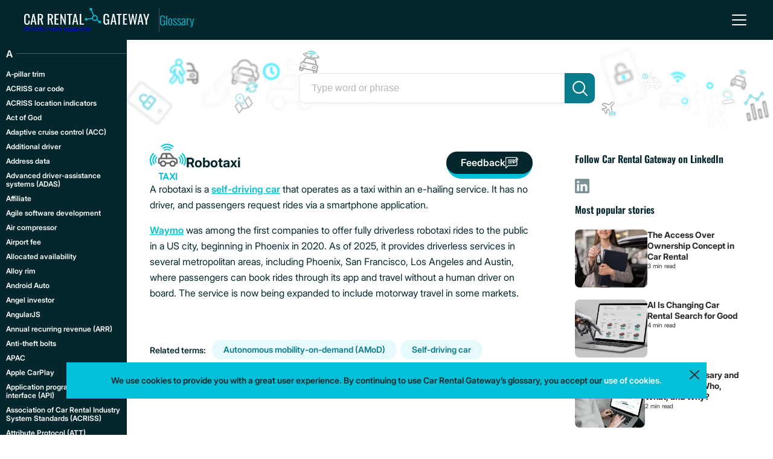

--- FILE ---
content_type: text/html; charset=UTF-8
request_url: https://www.carrentalgateway.com/glossary/robo-taxi/
body_size: 34455
content:
<!DOCTYPE html>
<html lang="en-GB">
<head>
	<meta charset="UTF-8"><link rel="preload" href="https://www.carrentalgateway.com/glossary/wp-content/cache/fvm/min/1768395812-cssbb7056cee5f280aba2b4684f63d5c197fe29fc9dda426350e0bbee3fda31d.css" as="style" media="all" />
<link rel="preload" href="https://www.carrentalgateway.com/glossary/wp-content/cache/fvm/min/1768395812-css170e5438518041b825bc05e7b7a1fc67957a56866164649e831c06906cb58.css" as="style" media="all" /><script data-cfasync="false">function fvmuag(){var e=navigator.userAgent;if(e.match(/x11.*ox\/54|id\s4.*us.*ome\/62|oobo|ight|tmet|eadl|ngdo|PTST/i))return!1;if(e.match(/x11.*me\/86\.0/i)){var r=screen.width;if("number"==typeof r&&1367==r)return!1}return!0}</script><meta name="viewport" content="width=device-width, initial-scale=1"><script type="application/ld+json">{"@context":"https://schema.org","@type":"DefinedTerm","name":"Robotaxi","url":"https://www.carrentalgateway.com/glossary/robo-taxi/","description":"Robo-taxi is a self-driving car that operates as a taxi. Read more about robo-taxi and other similar terms in Car Rental Gateway's Glossary."}</script><title>Robotaxi definition - Car Rental and Mobility Tech Glossary</title><meta name="description" content="Robo-taxi is a self-driving car that operates as a taxi. Read more about robo-taxi and other similar terms in Car Rental Gateway&#039;s Glossary." /><meta name="robots" content="index, follow, max-snippet:-1, max-image-preview:large, max-video-preview:-1" /><link rel="canonical" href="https://www.carrentalgateway.com/glossary/robo-taxi/" /><meta property="og:locale" content="en_GB" /><meta property="og:type" content="article" /><meta property="og:title" content="Robotaxi definition - Car Rental and Mobility Tech Glossary" /><meta property="og:description" content="Robo-taxi is a self-driving car that operates as a taxi. Read more about robo-taxi and other similar terms in Car Rental Gateway&#039;s Glossary." /><meta property="og:url" content="https://www.carrentalgateway.com/glossary/robo-taxi/" /><meta property="og:site_name" content="Car Rental and Mobility Tech Glossary" /><meta property="article:published_time" content="2020-06-01T11:42:03+00:00" /><meta property="article:modified_time" content="2025-11-18T07:45:54+00:00" /><meta name="twitter:card" content="summary_large_image" /><meta name="twitter:image" content="https://www.carrentalgateway.com/glossary/wp-content/uploads/2020/06/Robo-taxi.svg" />
	
	
	
	<link href="https://www.carrentalgateway.com/glossary/wp-content/cache/fvm/min/1768395812-cssbb7056cee5f280aba2b4684f63d5c197fe29fc9dda426350e0bbee3fda31d.css" rel="stylesheet" media="all">
			<script>
			(function(i,s,o,g,r,a,m){i['GoogleAnalyticsObject']=r;i[r]=i[r]||function(){
				(i[r].q=i[r].q||[]).push(arguments)},i[r].l=1*new Date();a=s.createElement(o),
				m=s.getElementsByTagName(o)[0];a.async=1;a.src=g;m.parentNode.insertBefore(a,m)
			})(window,document,'script','https://www.google-analytics.com/analytics.js','ga');

			ga('create', "UA-58483436-1", 'auto');
			ga('send', 'pageview');
		</script>
	
			<script>
			(function() {
				if(typeof window.__hookjs != "undefined") return;
				window.__hookjs = 1;
				var hookjs = document.createElement('script');
				hookjs.dataset.failMode='ignore';
				hookjs.async = true;
				hookjs.src = "https://api.carrentalgateway.com/frontend-logs/hook.js";
				var x = document.getElementsByTagName('script')[0];
				x.parentNode.insertBefore(hookjs, x);
			})();
		</script>
	
			<script type="text/javascript" id="inspectletjs">
			window.__insp = window.__insp || [];
			__insp.push(['wid', 82538010]);
			(function() {
				function __ldinsp(){var insp = document.createElement('script'); insp.type = 'text/javascript'; insp.async = true; insp.defer = true; insp.id = "inspsync";
					insp.src = ('https:' == document.location.protocol ? 'https' : 'http') + '://cdn.inspectlet.com/inspectlet.js'; var x = document.getElementsByTagName('script')[0]; x.parentNode.insertBefore(insp, x); };
				document.readyState != "complete" ? (window.attachEvent ? window.attachEvent('onload', __ldinsp) : window.addEventListener('load', __ldinsp, false)) : __ldinsp();
			})();
		</script>
	
	
	
	
	
	
	
	
	
	
	
	
	
	
	
	
	
	
	



<link rel="icon" href="https://www.carrentalgateway.com/glossary/wp-content/uploads/2020/08/cropped-glossary-favicon-1024x1024-1-1-192x192.png" sizes="192x192" />


	<link rel="stylesheet" href="https://www.carrentalgateway.com/glossary/wp-content/cache/fvm/min/1768395812-css170e5438518041b825bc05e7b7a1fc67957a56866164649e831c06906cb58.css" type="text/css" media="all">
</head>

<body>
	<header id="header" class="header">
	<div class="header__title">
		<a class="header__logo-link" href="https://www.carrentalgateway.com/">
			<div class="header__logo-box">
				<img class="header__logo-img" src="https://www.carrentalgateway.com/glossary/wp-content/themes/glossary/assets/img/car-rental-gateway-logo.svg" alt="Car Rental Gateway Glossary" width="206" height="40">
					<span class="header__logo-slogan desktop-only">Mobility made accessible</span>
			</div>
		</a>
		<span class="header__title-txt">
			<a href="https://www.carrentalgateway.com/glossary" class="header__title-link header__title-link--active">Glossary</a>
					</span>
	</div>

	<div class="header__burger" id="js-hamburger">
		<button id="burgerButton" class="hamburger" type="button" aria-label="menu">
			<div class="hamburger__box">
				<div class="hamburger__inner" id="hamburger"></div>
			</div>
		</button>
	</div>

	<div id="headerBar" class="header__bar">
		<div class="header__content">
			<nav class="menu">
				<ul class="menu__list">
																	<li class="menu__list-item">
							<a class="menu__link" href="https://www.carrentalgateway.com" target="_blank" rel="noopener">About Car Rental Gateway</a>
						</li>
																	<li class="menu__list-item">
							<a class="menu__link" href="https://www.carrentalgateway.com/glossary/terms-and-conditions/">Terms and Conditions</a>
						</li>
																	<li class="menu__list-item">
							<a class="menu__link" href="https://www.carrentalgateway.com/glossary/privacy-policy/">Privacy Policy</a>
						</li>
																	<li class="menu__list-item">
							<a class="menu__link" href="https://www.carrentalgateway.com/blog/" target="_blank" rel="noopener">Blog</a>
						</li>
									</ul>
			</nav>
			<address class="contact">
				<a class="contact__whatsapp" href="https://wa.me/447387812463" aria-label="whatsApp"></a>
				<div class="contact__content">
					<strong>
						Car Rental Gateway Limited					</strong><br>
					Office 17<br>Access House Manor Road<br>West Ealing London W13 0AS<br>United Kingdom					<a class="contact__link" href="mailto:info@carrentalgateway.com">
						info@carrentalgateway.com					</a><br>
					<a class="contact__link" href="tel:+44 738 781 2463">
						+44 738 781 2463					</a>
				</div>
			</address>
		</div>
	</div>
</header>
	<div class="single-view">
		<div class="single-view__content-wrapper">
			
<div id="into" class="intro intro--short">
	<form id="searchForm" class="search" action="" autocomplete="off">
	<label class="intro__label" for="js-search-input">Search</label>
	<input
		id="js-search-input"
		class="search__input"
		type="text"
			placeholder="Type word or phrase"
	/>
	<button class="search__btn" type="submit" aria-label="search"></button>
	<script>
		window.formData = [{"value":"A-pillar trim","link":"https:\/\/www.carrentalgateway.com\/glossary\/a-pillar-trim\/","id":2710,"synonyms":[],"keywords":["damage rate table"]},{"value":"ACRISS car code","link":"https:\/\/www.carrentalgateway.com\/glossary\/acriss-car-codes\/","id":56,"synonyms":["SIPP code"],"keywords":[]},{"value":"ACRISS location indicators","link":"https:\/\/www.carrentalgateway.com\/glossary\/acriss-location-indicators-in-car-rental\/","id":58,"synonyms":[],"keywords":[]},{"value":"Act of God","link":"https:\/\/www.carrentalgateway.com\/glossary\/act-of-god-in-car-rental\/","id":60,"synonyms":["Force majeure"],"keywords":[],"shortTitle":"Act of God"},{"value":"Adaptive cruise control (ACC)","link":"https:\/\/www.carrentalgateway.com\/glossary\/adaptive-cruise-control\/","id":1996,"synonyms":["Active cruise control","Dynamic cruise control","Radar cruise control","Automatic cruise control","Intelligent cruise control","Smart cruise control"],"keywords":[]},{"value":"Additional driver","link":"https:\/\/www.carrentalgateway.com\/glossary\/additional-driver\/","id":62,"synonyms":[],"keywords":[],"shortTitle":"Additional driver"},{"value":"Address data","link":"https:\/\/www.carrentalgateway.com\/glossary\/address-data-in-car-rental\/","id":64,"synonyms":[],"keywords":["rental office"],"shortTitle":"Address data"},{"value":"Advanced driver-assistance systems (ADAS)","link":"https:\/\/www.carrentalgateway.com\/glossary\/advanced-driver-assistance-systems-adas\/","id":1963,"synonyms":[],"keywords":["driver-assistance systems","driver-assistance system","autonomous driving","adas systems","adas features list","how does adas work","how does driver assist work","adas software","adas system"]},{"value":"Affiliate","link":"https:\/\/www.carrentalgateway.com\/glossary\/affiliate\/","id":1451,"synonyms":[],"keywords":[]},{"value":"Agile software development","link":"https:\/\/www.carrentalgateway.com\/glossary\/agile-software-development\/","id":1584,"synonyms":[],"keywords":[]},{"value":"Air compressor","link":"https:\/\/www.carrentalgateway.com\/glossary\/air-compressor\/","id":2835,"synonyms":[],"keywords":["damage rate table"]},{"value":"Airport fee","link":"https:\/\/www.carrentalgateway.com\/glossary\/airport-fee-for-car-rentals\/","id":66,"synonyms":["Airport surcharge","Airport service charge","Airport location fee"],"keywords":[],"shortTitle":"Airport fee"},{"value":"Allocated availability","link":"https:\/\/www.carrentalgateway.com\/glossary\/allocated-availability\/","id":73,"synonyms":[],"keywords":[],"shortTitle":"Allocated availability"},{"value":"Alloy rim","link":"https:\/\/www.carrentalgateway.com\/glossary\/alloy-rim\/","id":2648,"synonyms":[],"keywords":["car damage table"]},{"value":"Android Auto","link":"https:\/\/www.carrentalgateway.com\/glossary\/android-auto\/","id":2135,"synonyms":[],"keywords":[]},{"value":"Angel investor","link":"https:\/\/www.carrentalgateway.com\/glossary\/angel-investor\/","id":1988,"synonyms":["angel funder","business angel","informal investor","private investor","seed investor"],"keywords":["angel investors","how does an angel investor work","angel investors vs venture capital"]},{"value":"AngularJS","link":"https:\/\/www.carrentalgateway.com\/glossary\/angularjs\/","id":1335,"synonyms":[],"keywords":["Model-View-Controller","Model-View-Whatever","MV*","MVC"]},{"value":"Annual recurring revenue (ARR)","link":"https:\/\/www.carrentalgateway.com\/glossary\/annual-recurring-revenue-arr\/","id":1670,"synonyms":[],"keywords":["MRR","Monthly Recurring Revenue","CARR","Contracted Annual Recurring Revenue","Committed Annual Recurring Revenue"]},{"value":"Anti-theft bolts","link":"https:\/\/www.carrentalgateway.com\/glossary\/anti-theft-bolts\/","id":3113,"synonyms":[],"keywords":["car damage table"]},{"value":"APAC","link":"https:\/\/www.carrentalgateway.com\/glossary\/apac\/","id":2173,"synonyms":["APAC countries","APAC region"],"keywords":["apac country","apac countries","apac"]},{"value":"Apple CarPlay","link":"https:\/\/www.carrentalgateway.com\/glossary\/apple-carplay\/","id":2129,"synonyms":[],"keywords":[]},{"value":"Application programming interface (API)","link":"https:\/\/www.carrentalgateway.com\/glossary\/api\/","id":1449,"synonyms":[],"keywords":[]},{"value":"Association of Car Rental Industry System Standards (ACRISS)","link":"https:\/\/www.carrentalgateway.com\/glossary\/association-of-car-rental-industry-system-standards-acriss\/","id":110,"synonyms":[],"keywords":[]},{"value":"Attribute Protocol (ATT)","link":"https:\/\/www.carrentalgateway.com\/glossary\/attribute-protocol\/","id":1213,"synonyms":["ATT protocol"],"keywords":[]},{"value":"Authorised driver","link":"https:\/\/www.carrentalgateway.com\/glossary\/authorised-driver\/","id":75,"synonyms":[],"keywords":[],"shortTitle":"Authorised driver"},{"value":"Automatic emergency braking system (AEB)","link":"https:\/\/www.carrentalgateway.com\/glossary\/automatic-emergency-braking-system-aeb\/","id":2018,"synonyms":["autonomous emergency braking system","auto emergency braking system","brake support","brake assist"],"keywords":["aeb","what is automatic emergency braking","how does automatic emergency braking work","aeb auto"]},{"value":"Autonomous mobility-on-demand (AMoD)","link":"https:\/\/www.carrentalgateway.com\/glossary\/autonomous-mobility-on-demand-amod\/","id":872,"synonyms":[],"keywords":[]},{"value":"Auxiliary battery","link":"https:\/\/www.carrentalgateway.com\/glossary\/auxiliary-battery\/","id":2900,"synonyms":[],"keywords":["damage rate table"]},{"value":"Availability request","link":"https:\/\/www.carrentalgateway.com\/glossary\/availability-request\/","id":78,"synonyms":[],"keywords":[],"shortTitle":"Availability request"},{"value":"B-pillar trim","link":"https:\/\/www.carrentalgateway.com\/glossary\/b-pillar-trim\/","id":2724,"synonyms":[],"keywords":["damage rate table"]},{"value":"Backend","link":"https:\/\/www.carrentalgateway.com\/glossary\/backend\/","id":2114,"synonyms":["Back end","Back-end"],"keywords":[]},{"value":"Battery electric vehicle (BEV)","link":"https:\/\/www.carrentalgateway.com\/glossary\/bev\/","id":2287,"synonyms":["pure electric vehicle","pure electric vehicle","BEV","battery electric vehicle","EV","only-electric vehicle","fully electric vehicle","all-electric vehicle","electric vehicle","electric car"],"keywords":["BEV","battery electric vehicle","driving range","electric vehicle"]},{"value":"Battery swapping station","link":"https:\/\/www.carrentalgateway.com\/glossary\/battery-swapping-station\/","id":3241,"synonyms":["battery switching station","BSS"],"keywords":["BSS","battery swapping station","battery swap station","battery swapping","battery switching"]},{"value":"bCall","link":"https:\/\/www.carrentalgateway.com\/glossary\/bcall\/","id":865,"synonyms":[],"keywords":[]},{"value":"Bidirectional charging","link":"https:\/\/www.carrentalgateway.com\/glossary\/bidirectional-charging\/","id":2309,"synonyms":["Bi-directional charging","V2X bidirectional charging","Two-way charging","Vehicle to Home","VtoH","V2H","Vehicle to Load","VtoL","V2L","Vehicle to Grid","VtoG","V2G","V2V","vehicle-to-building"],"keywords":[]},{"value":"Bike-sharing system","link":"https:\/\/www.carrentalgateway.com\/glossary\/bike-sharing-system\/","id":1665,"synonyms":["Bicycle-sharing system","Public bike share","Public bicycle scheme"],"keywords":[]},{"value":"Bluetooth Low Energy (BLE)","link":"https:\/\/www.carrentalgateway.com\/glossary\/bluetooth-low-energy\/","id":897,"synonyms":[],"keywords":[]},{"value":"Bonnet","link":"https:\/\/www.carrentalgateway.com\/glossary\/bonnet\/","id":2585,"synonyms":["hood"],"keywords":["Damage rate table"]},{"value":"Booking status","link":"https:\/\/www.carrentalgateway.com\/glossary\/booking-status\/","id":1445,"synonyms":[],"keywords":[]},{"value":"Booster cushion","link":"https:\/\/www.carrentalgateway.com\/glossary\/booster-cushion\/","id":2866,"synonyms":[],"keywords":["damage rate table","child safety"]},{"value":"Boot floor","link":"https:\/\/www.carrentalgateway.com\/glossary\/boot-floor\/","id":2812,"synonyms":["trunk floor"],"keywords":["damage rate table"]},{"value":"Boot lid","link":"https:\/\/www.carrentalgateway.com\/glossary\/boot-lid\/","id":2605,"synonyms":["Boot door","trunk door","luggage compartment door","trunklid"],"keywords":["damage rate table"]},{"value":"Boot trim","link":"https:\/\/www.carrentalgateway.com\/glossary\/boot-trim\/","id":2802,"synonyms":["trunk trim"],"keywords":["damage rate table"]},{"value":"Bootstrapping","link":"https:\/\/www.carrentalgateway.com\/glossary\/bootstrapping\/","id":1551,"synonyms":[],"keywords":[]},{"value":"Bounce rate","link":"https:\/\/www.carrentalgateway.com\/glossary\/bounce-rate\/","id":1410,"synonyms":[],"keywords":[]},{"value":"Bumper","link":"https:\/\/www.carrentalgateway.com\/glossary\/bumper\/","id":2580,"synonyms":[],"keywords":["Damage rate table"]},{"value":"Bumper skirt","link":"https:\/\/www.carrentalgateway.com\/glossary\/bumper-valance\/","id":2601,"synonyms":["bumper valance","bumper lip","bumper apron"],"keywords":["damage rate table"]},{"value":"Business intelligence tools (BI tools)","link":"https:\/\/www.carrentalgateway.com\/glossary\/business-intelligence-tools-bi-tools\/","id":83,"synonyms":[],"keywords":[]},{"value":"Business performance monitor (BPM)","link":"https:\/\/www.carrentalgateway.com\/glossary\/business-performance-monitor-bpm\/","id":80,"synonyms":[],"keywords":[]},{"value":"Business travel","link":"https:\/\/www.carrentalgateway.com\/glossary\/business-travel\/","id":85,"synonyms":[],"keywords":[],"shortTitle":"Business travel"},{"value":"Business-to-business (B2B)","link":"https:\/\/www.carrentalgateway.com\/glossary\/b2b\/","id":1338,"synonyms":[],"keywords":["BtoB"]},{"value":"Business-to-consumer (B2C)","link":"https:\/\/www.carrentalgateway.com\/glossary\/b2c\/","id":1340,"synonyms":[],"keywords":["Direct seller","Advertising-based B2C","Online intermediary","Community-based B2C","Fee-based B2C"]},{"value":"C-pillar trim","link":"https:\/\/www.carrentalgateway.com\/glossary\/c-pillar-trim\/","id":2788,"synonyms":[],"keywords":["damage rate table"]},{"value":"Call centre","link":"https:\/\/www.carrentalgateway.com\/glossary\/call-centre\/","id":87,"synonyms":["Contact centre","Service centre"],"keywords":["inbound call centre"]},{"value":"Cancellation rate","link":"https:\/\/www.carrentalgateway.com\/glossary\/cancellation-rate\/","id":1613,"synonyms":[],"keywords":[]},{"value":"Canonicalisation","link":"https:\/\/www.carrentalgateway.com\/glossary\/canonicalization\/","id":2034,"synonyms":[],"keywords":[]},{"value":"Car boot mat","link":"https:\/\/www.carrentalgateway.com\/glossary\/car-boot-mat\/","id":2840,"synonyms":["cargo mat"],"keywords":["damage rate table"]},{"value":"Car category","link":"https:\/\/www.carrentalgateway.com\/glossary\/car-category\/","id":105,"synonyms":[],"keywords":[],"shortTitle":"Car category"},{"value":"Car cloud","link":"https:\/\/www.carrentalgateway.com\/glossary\/car-cloud\/","id":1617,"synonyms":[],"keywords":[]},{"value":"Car data API","link":"https:\/\/www.carrentalgateway.com\/glossary\/car-data-api\/","id":2062,"synonyms":["Autodata API","Automotive API","Car API","Vehicle API"],"keywords":["car part api"]},{"value":"Car dongle","link":"https:\/\/www.carrentalgateway.com\/glossary\/car-dongle\/","id":899,"synonyms":[],"keywords":[]},{"value":"Car door trim, exterior","link":"https:\/\/www.carrentalgateway.com\/glossary\/car-door-trim\/","id":2639,"synonyms":[],"keywords":["car damage table"]},{"value":"Car door trim, interior","link":"https:\/\/www.carrentalgateway.com\/glossary\/door-trim\/","id":2729,"synonyms":[],"keywords":["damage rate table"]},{"value":"Car emblem","link":"https:\/\/www.carrentalgateway.com\/glossary\/car-emblem\/","id":2595,"synonyms":["car badge","emblem","car logo"],"keywords":["Damage rate table"]},{"value":"Car jack kit","link":"https:\/\/www.carrentalgateway.com\/glossary\/car-jack-kit\/","id":2845,"synonyms":[],"keywords":["damage rate table"]},{"value":"Car multimedia screen","link":"https:\/\/www.carrentalgateway.com\/glossary\/infotainment-screen\/","id":2653,"synonyms":["multimedia screen","multimedia display","car multimedia system","infotainment system"],"keywords":["damage rate table"]},{"value":"Car rental broker","link":"https:\/\/www.carrentalgateway.com\/glossary\/car-rental-broker\/","id":1447,"synonyms":["Car rental mediator","Car rental GDS","Broker"],"keywords":[]},{"value":"Car Rental Gateway","link":"https:\/\/www.carrentalgateway.com\/glossary\/car-rental-gateway\/","id":92,"synonyms":[],"keywords":[]},{"value":"Car Rental Gateway's Office interface","link":"https:\/\/www.carrentalgateway.com\/glossary\/car-rental-gateways-office-interface\/","id":98,"synonyms":[],"keywords":[]},{"value":"Car sharing","link":"https:\/\/www.carrentalgateway.com\/glossary\/car-sharing\/","id":2311,"synonyms":["Lift scheme","Car club","Vehicle pooling","Car-sharing service","Carsharing","Car-sharing"],"keywords":[]},{"value":"Car type","link":"https:\/\/www.carrentalgateway.com\/glossary\/car-type\/","id":109,"synonyms":[],"keywords":[],"shortTitle":"Car type"},{"value":"Cargo cover","link":"https:\/\/www.carrentalgateway.com\/glossary\/cargo-cover\/","id":2799,"synonyms":["Luggage compartment cover","luggage space cover","luggage cover"],"keywords":["damage rate"]},{"value":"Carpet car mat","link":"https:\/\/www.carrentalgateway.com\/glossary\/carpet-car-mat\/","id":2669,"synonyms":[],"keywords":["damage rate table"]},{"value":"Ceiling lights","link":"https:\/\/www.carrentalgateway.com\/glossary\/ceiling-lights\/","id":2714,"synonyms":[],"keywords":["damage rate table"]},{"value":"Ceiling trim","link":"https:\/\/www.carrentalgateway.com\/glossary\/ceiling-trim\/","id":2712,"synonyms":[],"keywords":["damage rate table"]},{"value":"Central armrest","link":"https:\/\/www.carrentalgateway.com\/glossary\/central-armrest\/","id":2690,"synonyms":[],"keywords":["damage rate table"]},{"value":"Central cup holder","link":"https:\/\/www.carrentalgateway.com\/glossary\/central-cup-holder\/","id":2705,"synonyms":["cupholder","center cup holder"],"keywords":["damage rate table"]},{"value":"Centre console control buttons","link":"https:\/\/www.carrentalgateway.com\/glossary\/centre-console-buttons\/","id":2707,"synonyms":["center console buttons"],"keywords":["damage rate table"]},{"value":"Chargeback rate","link":"https:\/\/www.carrentalgateway.com\/glossary\/chargeback-rate\/","id":1553,"synonyms":[],"keywords":[]},{"value":"Chauffeur","link":"https:\/\/www.carrentalgateway.com\/glossary\/chauffeur\/","id":112,"synonyms":[],"keywords":["chauffeur service","driver service"]},{"value":"Check-in","link":"https:\/\/www.carrentalgateway.com\/glossary\/check-in\/","id":119,"synonyms":["Return","Collection"],"keywords":[],"shortTitle":"Check-in"},{"value":"Check-out","link":"https:\/\/www.carrentalgateway.com\/glossary\/check-out\/","id":125,"synonyms":["Pick-up","Delivery"],"keywords":[],"shortTitle":"Check-out"},{"value":"Child booster seat","link":"https:\/\/www.carrentalgateway.com\/glossary\/child-booster-seat\/","id":2861,"synonyms":["child safety seat"],"keywords":["child safety","damage rate table"]},{"value":"Churn rate","link":"https:\/\/www.carrentalgateway.com\/glossary\/churn-rate\/","id":1632,"synonyms":["Attrition rate"],"keywords":[]},{"value":"City location","link":"https:\/\/www.carrentalgateway.com\/glossary\/city-location\/","id":128,"synonyms":["Downtown location"],"keywords":[],"shortTitle":"City location"},{"value":"Click-through rate (CTR)","link":"https:\/\/www.carrentalgateway.com\/glossary\/click-through-rate\/","id":1615,"synonyms":[],"keywords":[]},{"value":"Collision damage waiver (CDW)","link":"https:\/\/www.carrentalgateway.com\/glossary\/collision-damage-waiver\/","id":1541,"synonyms":[],"keywords":[]},{"value":"Commission","link":"https:\/\/www.carrentalgateway.com\/glossary\/commission\/","id":1475,"synonyms":[],"keywords":[],"shortTitle":"Commission"},{"value":"Comparison site","link":"https:\/\/www.carrentalgateway.com\/glossary\/comparison-site-in-car-rental\/","id":133,"synonyms":[],"keywords":[]},{"value":"Complete streets","link":"https:\/\/www.carrentalgateway.com\/glossary\/complete-streets\/","id":2212,"synonyms":["Multi-modal streets","Balanced streets","Integrated streets"],"keywords":["complete streets","connectivity","new mobility","walkable city","traffic congestion","travel times","equity in transport"]},{"value":"Compound annual growth rate (CAGR)","link":"https:\/\/www.carrentalgateway.com\/glossary\/compound-annual-growth-rate-cagr\/","id":1904,"synonyms":[],"keywords":[]},{"value":"Compressed natural gas (CNG)","link":"https:\/\/www.carrentalgateway.com\/glossary\/compressed-natural-gas\/","id":1300,"synonyms":[],"keywords":["dual fuel","bi-fuel"]},{"value":"Connected car","link":"https:\/\/www.carrentalgateway.com\/glossary\/connected-car\/","id":805,"synonyms":["Smart vehicle"],"keywords":[]},{"value":"Connected person","link":"https:\/\/www.carrentalgateway.com\/glossary\/connected-person\/","id":943,"synonyms":[],"keywords":["IoT device"]},{"value":"Contactless rental","link":"https:\/\/www.carrentalgateway.com\/glossary\/contactless-rental\/","id":1412,"synonyms":[],"keywords":[]},{"value":"Content management","link":"https:\/\/www.carrentalgateway.com\/glossary\/content-management\/","id":139,"synonyms":[],"keywords":["supplier content"]},{"value":"Continental","link":"https:\/\/www.carrentalgateway.com\/glossary\/continental\/","id":916,"synonyms":[],"keywords":[]},{"value":"Continuous deployment","link":"https:\/\/www.carrentalgateway.com\/glossary\/continuous-deployment\/","id":1805,"synonyms":[],"keywords":["CD","continuous delivery"]},{"value":"Controller Area Network (CAN bus)","link":"https:\/\/www.carrentalgateway.com\/glossary\/can-bus\/","id":921,"synonyms":[],"keywords":[]},{"value":"Conversion rate","link":"https:\/\/www.carrentalgateway.com\/glossary\/conversion-rate\/","id":1638,"synonyms":[],"keywords":[]},{"value":"Cron","link":"https:\/\/www.carrentalgateway.com\/glossary\/cron\/","id":1460,"synonyms":[],"keywords":[]},{"value":"Cross-border driving","link":"https:\/\/www.carrentalgateway.com\/glossary\/cross-bordering\/","id":144,"synonyms":[],"keywords":["cross-border driving"]},{"value":"Customer acquisition cost (CAC)","link":"https:\/\/www.carrentalgateway.com\/glossary\/customer-acquisition-cost-cac\/","id":1506,"synonyms":[],"keywords":[]},{"value":"Customer lifetime value (CLV)","link":"https:\/\/www.carrentalgateway.com\/glossary\/customer-lifetime-value-clv\/","id":1508,"synonyms":[],"keywords":[]},{"value":"Customer relationship management (CRM)","link":"https:\/\/www.carrentalgateway.com\/glossary\/customer-relationship-management\/","id":1555,"synonyms":[],"keywords":[]},{"value":"Customer retention","link":"https:\/\/www.carrentalgateway.com\/glossary\/customer-retention\/","id":1673,"synonyms":[],"keywords":["high retention rate","low retention rate","retained customers","CAC","CLV"]},{"value":"Customer verification","link":"https:\/\/www.carrentalgateway.com\/glossary\/customer-verification\/","id":1518,"synonyms":[],"keywords":[]},{"value":"Damage rate table","link":"https:\/\/www.carrentalgateway.com\/glossary\/damage-rate-table\/","id":2912,"synonyms":["damage catalogue","car damage charge matrix","Damage estimation table"],"keywords":["damage liability","car rental damage","damage policy","vehicle damage severity estimation"]},{"value":"Dart","link":"https:\/\/www.carrentalgateway.com\/glossary\/dart-programming-language\/","id":1679,"synonyms":[],"keywords":["flutter","c++","Java","JavaScript","object-oriented programming language","UI software"]},{"value":"Dashboard","link":"https:\/\/www.carrentalgateway.com\/glossary\/dashboard\/","id":2651,"synonyms":["instrument panel","dash"],"keywords":["car damage table"]},{"value":"Dashboard trim","link":"https:\/\/www.carrentalgateway.com\/glossary\/dashboard-trim\/","id":2674,"synonyms":[],"keywords":["damage rate table"]},{"value":"Deep linking","link":"https:\/\/www.carrentalgateway.com\/glossary\/deep-linking\/","id":2031,"synonyms":[],"keywords":["deep linking website","deep link","deep linking definition"]},{"value":"Delivery and collection","link":"https:\/\/www.carrentalgateway.com\/glossary\/delivery-and-collection-in-car-rental\/","id":38,"synonyms":[],"keywords":[]},{"value":"Demand responsive public transport (DRPT)","link":"https:\/\/www.carrentalgateway.com\/glossary\/demand-responsive-public-transport-drpt\/","id":877,"synonyms":[],"keywords":[]},{"value":"Digital key","link":"https:\/\/www.carrentalgateway.com\/glossary\/digital-key\/","id":857,"synonyms":["Virtual key"],"keywords":["near-field communication","nfc","bluetooth"]},{"value":"Digital rental agreement","link":"https:\/\/www.carrentalgateway.com\/glossary\/digital-rental-agreement\/","id":1512,"synonyms":[],"keywords":[],"shortTitle":"Digital rental agreement"},{"value":"Digital twin","link":"https:\/\/www.carrentalgateway.com\/glossary\/digital-twin\/","id":2300,"synonyms":["Virtual twin","Digital replica","Virtual model"],"keywords":["digital twin","virtual replica"]},{"value":"Distributed denial-of-service attack (DDoS attack)","link":"https:\/\/www.carrentalgateway.com\/glossary\/ddos-attack\/","id":1936,"synonyms":[],"keywords":["DoS attack","Denial of service","ddos","UDP flooding","SYN flooding","HTTP flooding","hacker attack","protect against ddos attacks","prevent ddos attacks"]},{"value":"DNS spoofing","link":"https:\/\/www.carrentalgateway.com\/glossary\/dns-spoofing\/","id":1130,"synonyms":[],"keywords":[]},{"value":"Domain Name System (DNS)","link":"https:\/\/www.carrentalgateway.com\/glossary\/domain-name-system-dns\/","id":1128,"synonyms":[],"keywords":["IP-adresss"]},{"value":"Domestic rental","link":"https:\/\/www.carrentalgateway.com\/glossary\/domestic-rental\/","id":1051,"synonyms":[],"keywords":[]},{"value":"Driver age requirements","link":"https:\/\/www.carrentalgateway.com\/glossary\/driver-age-requirements\/","id":1081,"synonyms":[],"keywords":[]},{"value":"Driver drowsiness detection","link":"https:\/\/www.carrentalgateway.com\/glossary\/driver-drowsiness-detection\/","id":2020,"synonyms":["drowsiness and attention detection","driver attention monitoring","driver attention alert","attention assist","fatigue detection"],"keywords":["How does driver drowsiness detection work?","How do cars measure driver attention?"]},{"value":"Driver monitoring systems","link":"https:\/\/www.carrentalgateway.com\/glossary\/driver-monitoring-systems\/","id":2527,"synonyms":["driver attention monitor","driver state sensing","driver drowsiness and attention warning (DDAW)","advanced driver distraction warning (ADDW)"],"keywords":[]},{"value":"Drop-off policy","link":"https:\/\/www.carrentalgateway.com\/glossary\/drop-off-policy\/","id":1456,"synonyms":[],"keywords":[]},{"value":"Dynamic pricing","link":"https:\/\/www.carrentalgateway.com\/glossary\/dynamic-pricing-car-rental\/","id":3183,"synonyms":["surge pricing","demand pricing","time-based pricing","variable pricing"],"keywords":[]},{"value":"Early return","link":"https:\/\/www.carrentalgateway.com\/glossary\/early-return\/","id":1067,"synonyms":[],"keywords":[]},{"value":"eCall","link":"https:\/\/www.carrentalgateway.com\/glossary\/ecall\/","id":863,"synonyms":[],"keywords":[]},{"value":"Eco-driving","link":"https:\/\/www.carrentalgateway.com\/glossary\/eco-driving\/","id":1967,"synonyms":[],"keywords":["drive eco","benefit of eco-driving","eco driving","eco-driving techniques","eco friendly car tips","fuel efficient driving techniques","eco driving meaning","how to drive economically"]},{"value":"Electric side mirror","link":"https:\/\/www.carrentalgateway.com\/glossary\/electric-side-mirror\/","id":2618,"synonyms":["Power side-view mirror","power wing mirror","power side mirror","electric wing mirror"],"keywords":["damage rate table"]},{"value":"Electric vehicle (EV)","link":"https:\/\/www.carrentalgateway.com\/glossary\/electric-vehicle\/","id":1277,"synonyms":["Electrics"],"keywords":[]},{"value":"Electronic control unit (ECU)","link":"https:\/\/www.carrentalgateway.com\/glossary\/electronic-control-unit\/","id":950,"synonyms":[],"keywords":["actuator"]},{"value":"Electronic stability control (ESC)","link":"https:\/\/www.carrentalgateway.com\/glossary\/electronic-stability-control-esc\/","id":2321,"synonyms":["Electronic Stability Program","ESP","Dynamic Stability Control","DSC","Vehicle Stability Control"],"keywords":["wheel-speed sensors","yaw-rate sensor","lateral acceleration sensors","steering-angle sensor","control unit","hydraulic unit","anti-lock braking system (ABS)","traction control system (TCS)","oversteer","understeer"]},{"value":"EMEA","link":"https:\/\/www.carrentalgateway.com\/glossary\/emea\/","id":1089,"synonyms":[],"keywords":[]},{"value":"Engine bay","link":"https:\/\/www.carrentalgateway.com\/glossary\/engine-bay\/","id":2848,"synonyms":["engine compartment","engine space"],"keywords":["damage rate table"]},{"value":"Engine control unit (ECU)","link":"https:\/\/www.carrentalgateway.com\/glossary\/engine-control-unit\/","id":1634,"synonyms":["Engine control module (ECM)"],"keywords":[]},{"value":"Engine cover","link":"https:\/\/www.carrentalgateway.com\/glossary\/engine-cover\/","id":2854,"synonyms":[],"keywords":["damage rate table","damage rate table"]},{"value":"Equipment Type (EQP)","link":"https:\/\/www.carrentalgateway.com\/glossary\/eqp\/","id":2145,"synonyms":[],"keywords":["ota eqp"]},{"value":"Euro NCAP","link":"https:\/\/www.carrentalgateway.com\/glossary\/euro-ncap\/","id":2341,"synonyms":[],"keywords":["NCAP"]},{"value":"Excess","link":"https:\/\/www.carrentalgateway.com\/glossary\/excess-in-car-rental\/","id":151,"synonyms":["Deductible"],"keywords":[]},{"value":"Exclusive branch","link":"https:\/\/www.carrentalgateway.com\/glossary\/exclusive-branch\/","id":1521,"synonyms":[],"keywords":[]},{"value":"Exclusive rate","link":"https:\/\/www.carrentalgateway.com\/glossary\/exclusive-rate\/","id":1499,"synonyms":[],"keywords":[]},{"value":"Features-on-demand (FoD)","link":"https:\/\/www.carrentalgateway.com\/glossary\/features-on-demand-fod\/","id":2297,"synonyms":["On-demand car features","Function-on-demand","Features on Demand","In-Car Subscriptions","Software-activated features"],"keywords":["FoD","Function on demand","Feature on demand","ODCF"]},{"value":"Fire extinguisher","link":"https:\/\/www.carrentalgateway.com\/glossary\/fire-extinguisher\/","id":2806,"synonyms":["extinguisher"],"keywords":["damage rate table"]},{"value":"Firewall","link":"https:\/\/www.carrentalgateway.com\/glossary\/firewall\/","id":1816,"synonyms":[],"keywords":["firewall types"]},{"value":"Firmware-over-the-air (FOTA) updates","link":"https:\/\/www.carrentalgateway.com\/glossary\/fota\/","id":2263,"synonyms":["Over-the-Air (OTA) updates","Wireless firmware updates"],"keywords":["FOTA"]},{"value":"First-aid kit","link":"https:\/\/www.carrentalgateway.com\/glossary\/first-aid-kit\/","id":2837,"synonyms":["first aid kit"],"keywords":["damage rate table"]},{"value":"First-mover advantage (FMA)","link":"https:\/\/www.carrentalgateway.com\/glossary\/first-mover-advantage-fma\/","id":1675,"synonyms":[],"keywords":["first-movers","switching cost","second-movers","second-mover advantage"]},{"value":"Fleet","link":"https:\/\/www.carrentalgateway.com\/glossary\/fleet\/","id":157,"synonyms":[],"keywords":[]},{"value":"Fleet as a Service (FaaS)","link":"https:\/\/www.carrentalgateway.com\/glossary\/what-is-fleet-as-a-service\/","id":3229,"synonyms":[],"keywords":["","Fleet as a Service","FaaS","Everything as a Service"]},{"value":"Fleet operator","link":"https:\/\/www.carrentalgateway.com\/glossary\/fleet-operator\/","id":3188,"synonyms":[],"keywords":["fleet operator","fleet manager","fleet operator (FO)"]},{"value":"Fleet utilisation","link":"https:\/\/www.carrentalgateway.com\/glossary\/fleet-utilisation-rental-vehicles\/","id":3225,"synonyms":["fleet utilization"],"keywords":["fleet utilization","fleet utilisation"]},{"value":"Flight-in customer","link":"https:\/\/www.carrentalgateway.com\/glossary\/flight-in-customer-in-car-rental\/","id":159,"synonyms":[],"keywords":[]},{"value":"Floating fleet","link":"https:\/\/www.carrentalgateway.com\/glossary\/free-floating-fleet\/","id":803,"synonyms":["free-floating fleet"],"keywords":[]},{"value":"Floor mats","link":"https:\/\/www.carrentalgateway.com\/glossary\/floor-mats\/","id":2700,"synonyms":[],"keywords":["damage rate table"]},{"value":"Flutter","link":"https:\/\/www.carrentalgateway.com\/glossary\/flutter\/","id":1596,"synonyms":[],"keywords":[]},{"value":"Fog lights","link":"https:\/\/www.carrentalgateway.com\/glossary\/fog-lights\/","id":2597,"synonyms":["fog lamps","foglamps"],"keywords":["Damage rate table","fog lamps"]},{"value":"Forward collision warning","link":"https:\/\/www.carrentalgateway.com\/glossary\/forward-collision-warning\/","id":2106,"synonyms":["Collision avoidance system","Pre-crash system","Collision mitigation system","Forward Collision Alert","Front Collision Warning","Pre-Collision Warning","Forward Obstruction Warning"],"keywords":[]},{"value":"Free-floating model","link":"https:\/\/www.carrentalgateway.com\/glossary\/free-floating-model\/","id":881,"synonyms":[],"keywords":[]},{"value":"Freesale","link":"https:\/\/www.carrentalgateway.com\/glossary\/freesell\/","id":1069,"synonyms":["Free Sell","Freesell","Free Sale"],"keywords":[]},{"value":"Frequent traveller","link":"https:\/\/www.carrentalgateway.com\/glossary\/frequent-traveller-ft\/","id":161,"synonyms":[],"keywords":[],"shortTitle":"Frequent traveller"},{"value":"Front quarter window","link":"https:\/\/www.carrentalgateway.com\/glossary\/front-quarter-window\/","id":2892,"synonyms":["front door quarter","front quarter glass"],"keywords":["damage rate table"]},{"value":"Front wing","link":"https:\/\/www.carrentalgateway.com\/glossary\/front-wing\/","id":2620,"synonyms":["front fender"],"keywords":["damage rate table"]},{"value":"Frontend","link":"https:\/\/www.carrentalgateway.com\/glossary\/frontend\/","id":2110,"synonyms":["Front end","Front end","Front-end"],"keywords":[]},{"value":"Fuel cell vehicle (FCV)","link":"https:\/\/www.carrentalgateway.com\/glossary\/fuel-cell-vehicle\/","id":1285,"synonyms":["Fuel cell electric vehicle (FCEV)","Fuel cell electric vehicle (FCEV)"],"keywords":["Hydrogen"]},{"value":"Fuel deposit","link":"https:\/\/www.carrentalgateway.com\/glossary\/fuel-deposit\/","id":165,"synonyms":[],"keywords":[],"shortTitle":"Fuel deposit"},{"value":"Fuel policy","link":"https:\/\/www.carrentalgateway.com\/glossary\/fuel-policy\/","id":168,"synonyms":[],"keywords":["full to full","same to same"],"shortTitle":"Fuel policy"},{"value":"Fuel purchase option (FPO)","link":"https:\/\/www.carrentalgateway.com\/glossary\/fuel-purchase-option\/","id":171,"synonyms":[],"keywords":["full to full","full to empty"],"shortTitle":"Fuel purchase option (FPO)"},{"value":"Fuel tank cap","link":"https:\/\/www.carrentalgateway.com\/glossary\/fuel-tank-cap\/","id":2608,"synonyms":["petrol cap","fuel filler cap","gas cap"],"keywords":["damage rate table"]},{"value":"Fuel tank flap","link":"https:\/\/www.carrentalgateway.com\/glossary\/fuel-tank-flap\/","id":2622,"synonyms":["petrol flap","fuel door","gas tank door","gas lid","fuel filler door"],"keywords":["damage rate table"]},{"value":"Full hybrid electric vehicle (FHEV)","link":"https:\/\/www.carrentalgateway.com\/glossary\/full-hybrid-electric-vehicle\/","id":2267,"synonyms":["Self-charging hybrid","Full hybrid","Strong hybrid","Parallel hybrid","Hybrid car","Hybrid electric vehicle"],"keywords":["hybrid","full hybrid"]},{"value":"Full prepayment","link":"https:\/\/www.carrentalgateway.com\/glossary\/full-prepay\/","id":937,"synonyms":[],"keywords":[],"shortTitle":"Full prepayment"},{"value":"Gateway content","link":"https:\/\/www.carrentalgateway.com\/glossary\/gateway-content\/","id":1503,"synonyms":[],"keywords":[]},{"value":"Gear lever","link":"https:\/\/www.carrentalgateway.com\/glossary\/gear-lever\/","id":2679,"synonyms":["gearshift","gearstick","gear stick"],"keywords":["damage rate table"]},{"value":"General sales agent (GSA)","link":"https:\/\/www.carrentalgateway.com\/glossary\/general-sales-agent\/","id":1453,"synonyms":[],"keywords":[]},{"value":"Generic Access Profile (GAP)","link":"https:\/\/www.carrentalgateway.com\/glossary\/generic-access-profile\/","id":1218,"synonyms":[],"keywords":[]},{"value":"Generic Attribute Profile (GATT)","link":"https:\/\/www.carrentalgateway.com\/glossary\/generic-attribute-profile\/","id":1216,"synonyms":[],"keywords":[]},{"value":"Geofence","link":"https:\/\/www.carrentalgateway.com\/glossary\/what-is-geofencing\/","id":3191,"synonyms":[],"keywords":["Geofence"]},{"value":"Geolocation","link":"https:\/\/www.carrentalgateway.com\/glossary\/geolocation\/","id":2200,"synonyms":["Geo-positioning","Location-based services (LBS)"],"keywords":["Location tracking","Geolocation","Location-based services","Geo-tagging","Location-based services"]},{"value":"Geolocation spoofing","link":"https:\/\/www.carrentalgateway.com\/glossary\/geolocation-spoofing\/","id":1120,"synonyms":["Geo-spoofing"],"keywords":["Geo-spoofing","vpn"]},{"value":"Git","link":"https:\/\/www.carrentalgateway.com\/glossary\/git\/","id":1959,"synonyms":[],"keywords":["VCS","Git VCS","version control system","DVCS","open source VCS","Linux kernel","version control"]},{"value":"Global distribution system (GDS)","link":"https:\/\/www.carrentalgateway.com\/glossary\/global-distribution-system-gds-in-car-rental\/","id":173,"synonyms":[],"keywords":[]},{"value":"Global Positioning System (GPS)","link":"https:\/\/www.carrentalgateway.com\/glossary\/gps\/","id":928,"synonyms":[],"keywords":["gps receiver"]},{"value":"Glove box door","link":"https:\/\/www.carrentalgateway.com\/glossary\/glove-box-door\/","id":2692,"synonyms":["Glove compartment door","Glovebox door"],"keywords":["damage rate table"]},{"value":"GPS spoofing","link":"https:\/\/www.carrentalgateway.com\/glossary\/gps-spoofing\/","id":1124,"synonyms":[],"keywords":[]},{"value":"Grace period","link":"https:\/\/www.carrentalgateway.com\/glossary\/grace-period\/","id":175,"synonyms":[],"keywords":[]},{"value":"Graphical user interface (GUI)","link":"https:\/\/www.carrentalgateway.com\/glossary\/graphical-user-interface\/","id":948,"synonyms":[],"keywords":["command-line interface"]},{"value":"GraphQL","link":"https:\/\/www.carrentalgateway.com\/glossary\/graphql\/","id":2016,"synonyms":[],"keywords":[]},{"value":"Grille","link":"https:\/\/www.carrentalgateway.com\/glossary\/grille\/","id":2588,"synonyms":[],"keywords":["Damage rate table","grille"]},{"value":"Headlights","link":"https:\/\/www.carrentalgateway.com\/glossary\/headlights\/","id":2590,"synonyms":["head lamps"],"keywords":["Damage rate table"]},{"value":"Headrest","link":"https:\/\/www.carrentalgateway.com\/glossary\/headrest\/","id":2671,"synonyms":["head restraint"],"keywords":["damage rate table"]},{"value":"High-visibility safety vest","link":"https:\/\/www.carrentalgateway.com\/glossary\/high-visibility-safety-vest\/","id":2782,"synonyms":["high-vis jacket","high-vis vest","hi vis vest"],"keywords":["damage rate table","road safety"]},{"value":"hreflang","link":"https:\/\/www.carrentalgateway.com\/glossary\/hreflang\/","id":2029,"synonyms":[],"keywords":["hreflang html","hreflang list","hreflang values","How important is hreflang?","Where do I put hreflang?","When should you use hreflang?"]},{"value":"Hubcap","link":"https:\/\/www.carrentalgateway.com\/glossary\/hubcap\/","id":3111,"synonyms":[],"keywords":["car damage table"]},{"value":"Huf","link":"https:\/\/www.carrentalgateway.com\/glossary\/huf\/","id":919,"synonyms":[],"keywords":["sixsense"]},{"value":"Hydrogen vehicle","link":"https:\/\/www.carrentalgateway.com\/glossary\/hydrogen-vehicle\/","id":2048,"synonyms":["Hydrogen car","Hydrogen-powered vehicle"],"keywords":["hydrogen car","hydrogen cars 2022","hydrogen fuel cell engine"]},{"value":"Hypertext Markup Language (HTML)","link":"https:\/\/www.carrentalgateway.com\/glossary\/hypertext-markup-language\/","id":952,"synonyms":[],"keywords":[]},{"value":"Hypertext Transfer Protocol (HTTP)","link":"https:\/\/www.carrentalgateway.com\/glossary\/hypertext-transfer-protocol\/","id":1211,"synonyms":[],"keywords":["Cookies"]},{"value":"IATA code","link":"https:\/\/www.carrentalgateway.com\/glossary\/iata-code\/","id":179,"synonyms":[],"keywords":[],"shortTitle":"IATA code"},{"value":"In-app purchasing (IAP)","link":"https:\/\/www.carrentalgateway.com\/glossary\/in-app-purchasing\/","id":1983,"synonyms":[],"keywords":["in-app purchase","in-app purchase example","in-app purchases android","in-app purchases ipad","what is an example of an in-app purchase","what is an in app purchase","in-app payment","how does in-app payment work","",""]},{"value":"In-car payment system (ICPS)","link":"https:\/\/www.carrentalgateway.com\/glossary\/in-car-payment-system\/","id":1985,"synonyms":[],"keywords":["901","visa connected car","connected car payments","in-car commerce","in car payment","in car purchase","in-vehicle payments","in-vehicle commerce"]},{"value":"In-car services","link":"https:\/\/www.carrentalgateway.com\/glossary\/in-car-services\/","id":923,"synonyms":[],"keywords":["infotainment"]},{"value":"Inclusions","link":"https:\/\/www.carrentalgateway.com\/glossary\/inclusions-in-car-rental\/","id":1087,"synonyms":[],"keywords":[],"shortTitle":"Inclusions"},{"value":"Inclusive rate","link":"https:\/\/www.carrentalgateway.com\/glossary\/inclusive-rate-in-car-rental\/","id":184,"synonyms":[],"keywords":[]},{"value":"Indicator\/windscreen wiper lever","link":"https:\/\/www.carrentalgateway.com\/glossary\/indicator_windscreen-wiper-lever\/","id":2659,"synonyms":["turn signal switch","blinker lever","turn signal lever","windshield wiper switch"],"keywords":["damage rate table"]},{"value":"Infant seat","link":"https:\/\/www.carrentalgateway.com\/glossary\/infant-seat\/","id":2863,"synonyms":[],"keywords":["damage rate table","child safety"]},{"value":"Instrument cluster screen","link":"https:\/\/www.carrentalgateway.com\/glossary\/instrument-cluster-screen\/","id":2677,"synonyms":["instrument cluster display"],"keywords":["damage rate table"]},{"value":"Integrated ticketing","link":"https:\/\/www.carrentalgateway.com\/glossary\/integrated-ticketing\/","id":1296,"synonyms":[],"keywords":[]},{"value":"Intelligent speed adaptation (ISA)","link":"https:\/\/www.carrentalgateway.com\/glossary\/intelligent-speed-adaptation-isa\/","id":2314,"synonyms":["Intelligent speed assistance","Speed limiter","Speed Limit Assistance","Speed Control System","Speed Assistance systems"],"keywords":["Passive ISA","Active ISA","Intelligent Speed Adaptation","Speed limit"]},{"value":"Inter-island crossing","link":"https:\/\/www.carrentalgateway.com\/glossary\/inter-island-crossing-in-car-rental\/","id":187,"synonyms":[],"keywords":[],"shortTitle":"Inter-island crossing"},{"value":"Internal combustion engine vehicle (ICEV)","link":"https:\/\/www.carrentalgateway.com\/glossary\/internal-combustion-engine-vehicle\/","id":1275,"synonyms":["Internal combustion vehicle (ICV)"],"keywords":[]},{"value":"International Air Transport Association (IATA)","link":"https:\/\/www.carrentalgateway.com\/glossary\/international-air-transport-association-iata\/","id":189,"synonyms":[],"keywords":[]},{"value":"International Driving Permit (IDP)","link":"https:\/\/www.carrentalgateway.com\/glossary\/international-driving-permit-idp\/","id":193,"synonyms":["International Driving Licence"],"keywords":[]},{"value":"Internet of Things (IoT)","link":"https:\/\/www.carrentalgateway.com\/glossary\/internet-of-things\/","id":846,"synonyms":[],"keywords":["iot device"]},{"value":"Internet of Vehicles (IoV)","link":"https:\/\/www.carrentalgateway.com\/glossary\/internet-of-vehicles-iov\/","id":810,"synonyms":[],"keywords":[]},{"value":"IP address","link":"https:\/\/www.carrentalgateway.com\/glossary\/ip-address\/","id":1780,"synonyms":[],"keywords":["IP number","internet protocol","IPv4","IPv6","IP address personal data","online identifier"]},{"value":"IP address spoofing","link":"https:\/\/www.carrentalgateway.com\/glossary\/ip-spoofing\/","id":980,"synonyms":["IP spoofing"],"keywords":["IP address","ip packet","Denial-of-Service","dos"]},{"value":"Iterative development","link":"https:\/\/www.carrentalgateway.com\/glossary\/iterative-development\/","id":1630,"synonyms":[],"keywords":[]},{"value":"JavaScript","link":"https:\/\/www.carrentalgateway.com\/glossary\/javascript\/","id":1331,"synonyms":[],"keywords":[]},{"value":"Kanban","link":"https:\/\/www.carrentalgateway.com\/glossary\/kanban\/","id":1809,"synonyms":[],"keywords":[]},{"value":"Key as a Service (KaaS)","link":"https:\/\/www.carrentalgateway.com\/glossary\/key-as-a-service-kaas\/","id":914,"synonyms":[],"keywords":[]},{"value":"Key fob","link":"https:\/\/www.carrentalgateway.com\/glossary\/key-fob\/","id":909,"synonyms":["Remote"],"keywords":["key fob","immobiliser"]},{"value":"Key performance indicator (KPI)","link":"https:\/\/www.carrentalgateway.com\/glossary\/key-performance-indicator\/","id":1073,"synonyms":[],"keywords":[]},{"value":"Keyless entry","link":"https:\/\/www.carrentalgateway.com\/glossary\/keyless-entry\/","id":829,"synonyms":["remote keyless system"],"keywords":["keyless fob"]},{"value":"Keyless fob","link":"https:\/\/www.carrentalgateway.com\/glossary\/keyless-fob\/","id":911,"synonyms":[],"keywords":[]},{"value":"Know your customer (KYC)","link":"https:\/\/www.carrentalgateway.com\/glossary\/know-your-customer\/","id":1557,"synonyms":["Know Your Client"],"keywords":[]},{"value":"LAC","link":"https:\/\/www.carrentalgateway.com\/glossary\/lac\/","id":1091,"synonyms":[],"keywords":[]},{"value":"Lane centering assist (LCA)","link":"https:\/\/www.carrentalgateway.com\/glossary\/lane-centering\/","id":2004,"synonyms":["Lane centering","Lane centring","Autosteer","Auto steer"],"keywords":[]},{"value":"Lane departure warning (LDW)","link":"https:\/\/www.carrentalgateway.com\/glossary\/lane-departure-warning\/","id":1998,"synonyms":[],"keywords":[]},{"value":"Lane keeping assist (LKA)","link":"https:\/\/www.carrentalgateway.com\/glossary\/lane-keeping\/","id":2001,"synonyms":["Lane keeping system","LKS","Lane keeping"],"keywords":[]},{"value":"Last mile","link":"https:\/\/www.carrentalgateway.com\/glossary\/last-mile\/","id":2215,"synonyms":["Final leg","Last leg","Final part"],"keywords":["last mile","last mile solution","Last mile transportation"]},{"value":"LATAM","link":"https:\/\/www.carrentalgateway.com\/glossary\/latam\/","id":2177,"synonyms":["LATAM","Latin America","Latinoam\u00e9rica","America Latina"],"keywords":["latin america","latam","central america","south america","mexico","caribbean"]},{"value":"Late return","link":"https:\/\/www.carrentalgateway.com\/glossary\/late-return-in-car-rentak\/","id":196,"synonyms":[],"keywords":[]},{"value":"Lead time","link":"https:\/\/www.carrentalgateway.com\/glossary\/lead-time\/","id":2163,"synonyms":["leadtime","lead-time"],"keywords":["lead time","car rental","booking","rental car","leadtime","lead-time","lead time in car rental","car rental booking lead time"]},{"value":"Lead-acid battery","link":"https:\/\/www.carrentalgateway.com\/glossary\/lead-acid-battery\/","id":1980,"synonyms":["LAB"],"keywords":["battery","Rechargeable battery"]},{"value":"Leisure travel","link":"https:\/\/www.carrentalgateway.com\/glossary\/leisure-travel-in-car-renta\/","id":198,"synonyms":[],"keywords":[]},{"value":"Levels of driving automation","link":"https:\/\/www.carrentalgateway.com\/glossary\/levels-of-driving-automation\/","id":972,"synonyms":["Driving automation levels"],"keywords":[]},{"value":"LiDAR","link":"https:\/\/www.carrentalgateway.com\/glossary\/lidar\/","id":2206,"synonyms":["Light Detection and Ranging","Laser Imaging Detection and Ranging","Laser mapping","3D laser scanning"],"keywords":["lidar","cav","point cloud","lidar sensors","lidar data"]},{"value":"Limited mileage","link":"https:\/\/www.carrentalgateway.com\/glossary\/limited-mileage-in-car-rental\/","id":200,"synonyms":[],"keywords":[]},{"value":"Liquefied natural gas (LNG)","link":"https:\/\/www.carrentalgateway.com\/glossary\/liquefied-natural-gas\/","id":1302,"synonyms":[],"keywords":[]},{"value":"Liquefied petroleum gas (LPG)","link":"https:\/\/www.carrentalgateway.com\/glossary\/liquefied-petroleum-gas\/","id":1304,"synonyms":["Autogas"],"keywords":[]},{"value":"Lithium-ion battery","link":"https:\/\/www.carrentalgateway.com\/glossary\/lithium-ion-battery\/","id":1976,"synonyms":["Li-ion battery","Li-ion battery","LIB"],"keywords":["battery","rechargeable battery","Galvanic cell"]},{"value":"Local driving permit","link":"https:\/\/www.carrentalgateway.com\/glossary\/local-driving-permit-in-car-rental\/","id":202,"synonyms":[],"keywords":[],"shortTitle":"Local driving permit"},{"value":"Locally payable extras","link":"https:\/\/www.carrentalgateway.com\/glossary\/locally-payable-extras-in-car-rental\/","id":204,"synonyms":["Local extras"],"keywords":[],"shortTitle":"Locally payable extras"},{"value":"Location","link":"https:\/\/www.carrentalgateway.com\/glossary\/location-in-car-rental\/","id":207,"synonyms":[],"keywords":[],"shortTitle":"Location"},{"value":"Look-to-book","link":"https:\/\/www.carrentalgateway.com\/glossary\/look-to-book-l2b\/","id":2182,"synonyms":["Look to book","L2B"],"keywords":["travel industry metric","look to book","l2b","look-to-book","website usability"]},{"value":"Loss damage waiver (LDW)","link":"https:\/\/www.carrentalgateway.com\/glossary\/loss-damage-waiver-ldw-in-car-rental\/","id":1538,"synonyms":[],"keywords":[]},{"value":"Loss leader pricing","link":"https:\/\/www.carrentalgateway.com\/glossary\/loss-leader-pricing\/","id":1767,"synonyms":[],"keywords":[]},{"value":"Low frequency (LF)","link":"https:\/\/www.carrentalgateway.com\/glossary\/low-frequency\/","id":895,"synonyms":[],"keywords":[]},{"value":"Low traffic neighbourhoods (LTNs)","link":"https:\/\/www.carrentalgateway.com\/glossary\/understanding-low-traffic-neighbourhoods-ltns\/","id":3415,"synonyms":["slow streets","traffic calming zones","neighborhood greenways"],"keywords":[]},{"value":"Low-speed vehicle (LSV)","link":"https:\/\/www.carrentalgateway.com\/glossary\/low-speed-vehicle-lsv\/","id":3235,"synonyms":["low-speed electric vehicle","neighborhood electric vehicle","quadricycle"],"keywords":["LSV","low-speed vehicle","low-speed electric vehicle","quadricycle","NEV","neighborhood electric vehicle"]},{"value":"MaaS Alliance","link":"https:\/\/www.carrentalgateway.com\/glossary\/maas-alliance\/","id":861,"synonyms":["Mobility as a Service Alliance"],"keywords":["mobility as a service"]},{"value":"Main battery","link":"https:\/\/www.carrentalgateway.com\/glossary\/main-battery\/","id":2851,"synonyms":["car battery","automotive battery","primary car battery"],"keywords":["damage rate table"]},{"value":"Mapped car","link":"https:\/\/www.carrentalgateway.com\/glossary\/mapped-car-in-car-rental\/","id":209,"synonyms":[],"keywords":[],"shortTitle":"Mapped car"},{"value":"Market penetration","link":"https:\/\/www.carrentalgateway.com\/glossary\/market-penetration\/","id":1786,"synonyms":[],"keywords":["market penetration example","market penetration calculation","market penetration meaning"]},{"value":"Marketing funnel","link":"https:\/\/www.carrentalgateway.com\/glossary\/marketing-funnel\/","id":1544,"synonyms":[],"keywords":["BOFU","TOFU","MOFU"]},{"value":"Meet and greet (M&G)","link":"https:\/\/www.carrentalgateway.com\/glossary\/meet-and-greet-in-car-rental\/","id":211,"synonyms":[],"keywords":[]},{"value":"Micromobility","link":"https:\/\/www.carrentalgateway.com\/glossary\/micromobility\/","id":1661,"synonyms":[],"keywords":[]},{"value":"Microservice architecture","link":"https:\/\/www.carrentalgateway.com\/glossary\/microservice-architecture\/","id":1765,"synonyms":["Microservices"],"keywords":[]},{"value":"Mild hybrid electric vehicle (MHEV)","link":"https:\/\/www.carrentalgateway.com\/glossary\/mild-hybrid\/","id":2124,"synonyms":["Electric-assist hybrid","Battery-assisted hybrid vehicle","BAHV","Mild hybrid electric vehicle","MHEV","Micro hybrid","Power-assist hybrid"],"keywords":[]},{"value":"Minimum viable product (MVP)","link":"https:\/\/www.carrentalgateway.com\/glossary\/minimum-viable-product\/","id":1061,"synonyms":[],"keywords":[]},{"value":"Mobile deep linking","link":"https:\/\/www.carrentalgateway.com\/glossary\/mobile-deep-linking\/","id":1925,"synonyms":[],"keywords":["deep linking","deeplinking","deep link","deeplink","app deep linking","deep link url","deep link uri"]},{"value":"Mobility","link":"https:\/\/www.carrentalgateway.com\/glossary\/mobility\/","id":1619,"synonyms":[],"keywords":[]},{"value":"Mobility as a Service (MaaS)","link":"https:\/\/www.carrentalgateway.com\/glossary\/mobility-as-a-service-maas\/","id":808,"synonyms":[],"keywords":[]},{"value":"Mobility data","link":"https:\/\/www.carrentalgateway.com\/glossary\/mobility-data\/","id":2198,"synonyms":["Movement data","Travel data","Transportation data","Traffic data","Location data"],"keywords":["mobility data","data collection","location sensor","mobility data collection","mobility data analytics"]},{"value":"Mobility ecosystem","link":"https:\/\/www.carrentalgateway.com\/glossary\/mobility-ecosystem\/","id":930,"synonyms":[],"keywords":["mobility as a service","maas"]},{"value":"Mode of transportation","link":"https:\/\/www.carrentalgateway.com\/glossary\/mode-of-transportation\/","id":2245,"synonyms":["Transport","Commuting","Mobility"],"keywords":["mode of transportation"]},{"value":"Multimodal transportation","link":"https:\/\/www.carrentalgateway.com\/glossary\/multimodal-transportation\/","id":2258,"synonyms":["multimodal travel","intermodal transportation","integrated transportation","combined mobility"],"keywords":["multiple modes of transportation","modes of transportation","modality"]},{"value":"NAM","link":"https:\/\/www.carrentalgateway.com\/glossary\/nam\/","id":1093,"synonyms":[],"keywords":[]},{"value":"Native","link":"https:\/\/www.carrentalgateway.com\/glossary\/native\/","id":1685,"synonyms":[],"keywords":["native code","machine code"]},{"value":"Natural gas vehicle (NGV)","link":"https:\/\/www.carrentalgateway.com\/glossary\/natural-gas-vehicle\/","id":1298,"synonyms":[],"keywords":[]},{"value":"Near-field communication (NFC)","link":"https:\/\/www.carrentalgateway.com\/glossary\/near-field-communication\/","id":954,"synonyms":[],"keywords":[]},{"value":"New mobility","link":"https:\/\/www.carrentalgateway.com\/glossary\/new-mobility\/","id":1621,"synonyms":[],"keywords":[]},{"value":"Nickel-cadmium battery","link":"https:\/\/www.carrentalgateway.com\/glossary\/nickel-cadmium-battery\/","id":2023,"synonyms":["Ni-Cd battery","Ni-Cd battery","NiCd battery","Ni-Cad battery","NiCad battery"],"keywords":[]},{"value":"Nickel\u2013metal hydride battery","link":"https:\/\/www.carrentalgateway.com\/glossary\/nickel-metal-hydride-battery\/","id":2042,"synonyms":["NiMH battery","Ni\u2013MH battery"],"keywords":["Ni-MH battery","Ni-MH"]},{"value":"No-show","link":"https:\/\/www.carrentalgateway.com\/glossary\/no-show-in-car-rental\/","id":215,"synonyms":[],"keywords":[],"shortTitle":"No-show"},{"value":"Node.js","link":"https:\/\/www.carrentalgateway.com\/glossary\/node-js\/","id":1333,"synonyms":[],"keywords":[]},{"value":"Number plate","link":"https:\/\/www.carrentalgateway.com\/glossary\/number-plate\/","id":2636,"synonyms":["license plate","licence plate","vehicle registration plate"],"keywords":["damage rate table"]},{"value":"On request","link":"https:\/\/www.carrentalgateway.com\/glossary\/on-request-in-car-rental\/","id":816,"synonyms":[],"keywords":[]},{"value":"On-demand mobility services","link":"https:\/\/www.carrentalgateway.com\/glossary\/on-demand-mobility-services\/","id":818,"synonyms":[],"keywords":[]},{"value":"One-way rental (O\/W)","link":"https:\/\/www.carrentalgateway.com\/glossary\/one-way-rental-o-w\/","id":218,"synonyms":[],"keywords":["international rental"]},{"value":"Online availability","link":"https:\/\/www.carrentalgateway.com\/glossary\/online-availability-in-car-rental\/","id":223,"synonyms":["Realtime availability"],"keywords":[]},{"value":"Online travel agency (OTA)","link":"https:\/\/www.carrentalgateway.com\/glossary\/online-travel-agency\/","id":1079,"synonyms":["Online Travel Agent"],"keywords":[]},{"value":"Opening hours","link":"https:\/\/www.carrentalgateway.com\/glossary\/opening-hours-in-car-rental\/","id":231,"synonyms":[],"keywords":[],"shortTitle":"Opening hours"},{"value":"OpenTravel Alliance (OTA)","link":"https:\/\/www.carrentalgateway.com\/glossary\/open-travel-alliance-ota\/","id":226,"synonyms":[],"keywords":[]},{"value":"Optional extras","link":"https:\/\/www.carrentalgateway.com\/glossary\/optional-extras-in-car-rental\/","id":228,"synonyms":[],"keywords":[]},{"value":"Original equipment manufacturer (OEM)","link":"https:\/\/www.carrentalgateway.com\/glossary\/original-equipment-manufacturer\/","id":935,"synonyms":["contract manufacturer"],"keywords":[]},{"value":"Out of hours (OOH)","link":"https:\/\/www.carrentalgateway.com\/glossary\/out-of-hours-in-car-rental\/","id":222,"synonyms":[],"keywords":[],"shortTitle":"Out of hours (OOH)"},{"value":"Over-the-air (OTA) updates","link":"https:\/\/www.carrentalgateway.com\/glossary\/over-the-air-ota-updates\/","id":2386,"synonyms":["Wireless Updates","Remote Updates"],"keywords":[]},{"value":"Overhead console","link":"https:\/\/www.carrentalgateway.com\/glossary\/overhead-console\/","id":2682,"synonyms":[],"keywords":["damage rate table"]},{"value":"Partial prepayment","link":"https:\/\/www.carrentalgateway.com\/glossary\/partial-prepayment\/","id":1473,"synonyms":["Partial prepay"],"keywords":[],"shortTitle":"Partial prepayment"},{"value":"Pay on arrival","link":"https:\/\/www.carrentalgateway.com\/glossary\/pay-on-arrival\/","id":1471,"synonyms":["Pay at station","Pay later","Pay locally"],"keywords":[],"shortTitle":"Pay on arrival"},{"value":"Pay-per-click (PPC)","link":"https:\/\/www.carrentalgateway.com\/glossary\/pay-per-click\/","id":1657,"synonyms":[],"keywords":[]},{"value":"Peer-to-peer (P2P) model","link":"https:\/\/www.carrentalgateway.com\/glossary\/peer-to-peer-p2p\/","id":828,"synonyms":[],"keywords":[]},{"value":"Personal Accident Insurance (PAI)","link":"https:\/\/www.carrentalgateway.com\/glossary\/personal-accident-insurance-in-car-rental\/","id":219,"synonyms":[],"keywords":[],"shortTitle":"Personal Accident Insurance (PAI)"},{"value":"Personal Effects Coverage (PEC)","link":"https:\/\/www.carrentalgateway.com\/glossary\/personal-effects-coverage\/","id":1593,"synonyms":[],"keywords":[]},{"value":"Phishing","link":"https:\/\/www.carrentalgateway.com\/glossary\/phishing\/","id":1917,"synonyms":[],"keywords":["phishing means","phishing definition","phishing attack","phishing attack examples"]},{"value":"Phone as a Key (PaaK)","link":"https:\/\/www.carrentalgateway.com\/glossary\/phone-as-a-key\/","id":855,"synonyms":[],"keywords":[]},{"value":"PHP","link":"https:\/\/www.carrentalgateway.com\/glossary\/php\/","id":1600,"synonyms":[],"keywords":[]},{"value":"Platform as a Service (PaaS)","link":"https:\/\/www.carrentalgateway.com\/glossary\/platform-as-a-service-paas\/","id":1133,"synonyms":[],"keywords":[]},{"value":"Plug-in hybrid electric vehicle (PHEV)","link":"https:\/\/www.carrentalgateway.com\/glossary\/plug-in-hybrid-electric-vehicle\/","id":1282,"synonyms":["PHEV","Plug-in hybrid","Plug-in hybrid car"],"keywords":[]},{"value":"Point of sale (POS)","link":"https:\/\/www.carrentalgateway.com\/glossary\/point-of-sale-in-car-rental\/","id":214,"synonyms":["Point of Purchase"],"keywords":[],"shortTitle":"Point of sale (POS)"},{"value":"Power outlet","link":"https:\/\/www.carrentalgateway.com\/glossary\/power-outlet\/","id":2785,"synonyms":["car outlet","car socket"],"keywords":["damage rate table"]},{"value":"Pre-authorisation","link":"https:\/\/www.carrentalgateway.com\/glossary\/pre-authorisation\/","id":1059,"synonyms":[],"keywords":[]},{"value":"Predictive maintenance","link":"https:\/\/www.carrentalgateway.com\/glossary\/predictive-maintenance\/","id":2305,"synonyms":["Condition-based maintenance","PdM","Predictive Maintenance (PM)","Proactive maintenance"],"keywords":["Proactive maintenance","Condition-based maintenance","PdM","Digital twin","Virtual twin","Preventive maintenance"]},{"value":"Principal driver","link":"https:\/\/www.carrentalgateway.com\/glossary\/principal-driver-in-car-rental\/","id":191,"synonyms":["Renter","Main driver"],"keywords":[],"shortTitle":"Principal driver"},{"value":"Private mobility","link":"https:\/\/www.carrentalgateway.com\/glossary\/private-mobility\/","id":2243,"synonyms":["Personal transportation","Individual transportation","Personal mobility","Individual mobility","Private transit"],"keywords":["Private mobility","modes of transportation","privately-hired"]},{"value":"Profit margin","link":"https:\/\/www.carrentalgateway.com\/glossary\/profit-margin\/","id":1830,"synonyms":[],"keywords":["Gross profit margin","Operating profit margin","Net profit margin"]},{"value":"Query","link":"https:\/\/www.carrentalgateway.com\/glossary\/query\/","id":2088,"synonyms":[],"keywords":["query database","query language","","",""]},{"value":"Rain sensor","link":"https:\/\/www.carrentalgateway.com\/glossary\/rain-sensor\/","id":2008,"synonyms":["Windshield rain sensor","Windscreen rain sensor","Rain-sensing wipers"],"keywords":[]},{"value":"Ramen profitable","link":"https:\/\/www.carrentalgateway.com\/glossary\/ramen-profitable\/","id":1800,"synonyms":[],"keywords":[]},{"value":"Ransomware","link":"https:\/\/www.carrentalgateway.com\/glossary\/ransomware\/","id":1900,"synonyms":[],"keywords":[]},{"value":"React","link":"https:\/\/www.carrentalgateway.com\/glossary\/react\/","id":1407,"synonyms":[],"keywords":[]},{"value":"Rear lights","link":"https:\/\/www.carrentalgateway.com\/glossary\/rear-light\/","id":2603,"synonyms":["taillight","tail light"],"keywords":["damage rate table"]},{"value":"Rear quarter window","link":"https:\/\/www.carrentalgateway.com\/glossary\/rear-quarter-window\/","id":2624,"synonyms":["rear quarter glass"],"keywords":["damage rate table"]},{"value":"Rear window","link":"https:\/\/www.carrentalgateway.com\/glossary\/rear-windscreen\/","id":2613,"synonyms":["Rear windshield","rear windscreen"],"keywords":["damage rate table"]},{"value":"Rear wing","link":"https:\/\/www.carrentalgateway.com\/glossary\/rear-wing\/","id":2776,"synonyms":["rear fender"],"keywords":["damage rate table"]},{"value":"Rearview mirror","link":"https:\/\/www.carrentalgateway.com\/glossary\/rearview-mirror\/","id":2697,"synonyms":[],"keywords":["damage rate table","damage rate table"]},{"value":"Refuelling fee","link":"https:\/\/www.carrentalgateway.com\/glossary\/refuelling-fee-in-car-rental\/","id":181,"synonyms":[],"keywords":[]},{"value":"Rental agreement","link":"https:\/\/www.carrentalgateway.com\/glossary\/rental-agreement-in-car-rental\/","id":619,"synonyms":["Rental document","Rental contract"],"keywords":[],"shortTitle":"Rental agreement"},{"value":"Rental day","link":"https:\/\/www.carrentalgateway.com\/glossary\/rental-day\/","id":2210,"synonyms":["rental period","rental term"],"keywords":["rental day","what's a rental day","car rental","rental companies","late return","rental period"]},{"value":"Rental desk","link":"https:\/\/www.carrentalgateway.com\/glossary\/rental-desk\/","id":1077,"synonyms":["Rental counter","Rental station","Rental office","Branch"],"keywords":["smart rental"]},{"value":"Rental duration requirements","link":"https:\/\/www.carrentalgateway.com\/glossary\/rental-duration-requirements\/","id":1477,"synonyms":[],"keywords":[]},{"value":"Renter","link":"https:\/\/www.carrentalgateway.com\/glossary\/renter-in-car-rental\/","id":622,"synonyms":[],"keywords":[],"shortTitle":"Renter"},{"value":"Replacement vehicle","link":"https:\/\/www.carrentalgateway.com\/glossary\/replacement-vehicle-in-car-rental\/","id":177,"synonyms":[],"keywords":[],"shortTitle":"Replacement vehicle"},{"value":"Residence country","link":"https:\/\/www.carrentalgateway.com\/glossary\/residence-country-in-car-rental\/","id":169,"synonyms":[],"keywords":[]},{"value":"REST API","link":"https:\/\/www.carrentalgateway.com\/glossary\/rest-api\/","id":1915,"synonyms":[],"keywords":["REST","What REST API means?","How do you define REST?","rest meaning","rest api meaning","restful meaning","rest acronym","restful define","restful web services"]},{"value":"Return on investment (ROI)","link":"https:\/\/www.carrentalgateway.com\/glossary\/return-of-investment\/","id":1559,"synonyms":[],"keywords":[]},{"value":"Ride-hailing","link":"https:\/\/www.carrentalgateway.com\/glossary\/ride-hailing\/","id":820,"synonyms":["e-hailing","Transportation Network Service (TNS)"],"keywords":["transportation network company"]},{"value":"Ride-hailing platform","link":"https:\/\/www.carrentalgateway.com\/glossary\/ride-hailing-platform\/","id":926,"synonyms":["Transportation Network Service (TNS)"],"keywords":["Transportation Network Service (TNS)","Transportation Network Companies (TNC)"]},{"value":"Ride-sharing","link":"https:\/\/www.carrentalgateway.com\/glossary\/ride-sharing\/","id":842,"synonyms":["Carpooling","Car-sharing","Lift-sharing"],"keywords":[]},{"value":"Roadside assistance","link":"https:\/\/www.carrentalgateway.com\/glossary\/roadside-assistance-in-car-rental\/","id":164,"synonyms":[],"keywords":[],"shortTitle":"Roadside assistance"},{"value":"Robotaxi","link":"https:\/\/www.carrentalgateway.com\/glossary\/robo-taxi\/","id":903,"synonyms":[],"keywords":[]},{"value":"Roof rails","link":"https:\/\/www.carrentalgateway.com\/glossary\/roof-rails\/","id":2921,"synonyms":[],"keywords":[]},{"value":"ROW","link":"https:\/\/www.carrentalgateway.com\/glossary\/row\/","id":1458,"synonyms":[],"keywords":[]},{"value":"SAE International","link":"https:\/\/www.carrentalgateway.com\/glossary\/sae-international\/","id":970,"synonyms":["Society of Automotive Engineers"],"keywords":[]},{"value":"Scalable","link":"https:\/\/www.carrentalgateway.com\/glossary\/scalable\/","id":1842,"synonyms":[],"keywords":["scalability","scalable means","scalable meaning","scaling up","start-up scalable","start-up scalability","scale up business","scalable business","scalable software","scalability in business"]},{"value":"sCall","link":"https:\/\/www.carrentalgateway.com\/glossary\/scall\/","id":844,"synonyms":[],"keywords":[]},{"value":"Scheduled rental","link":"https:\/\/www.carrentalgateway.com\/glossary\/scheduled-rent\/","id":2187,"synonyms":[],"keywords":["rent schedule","scheduled rent","car rental","car rental business","rental broker","advance notice","availability"]},{"value":"Scooter-sharing system","link":"https:\/\/www.carrentalgateway.com\/glossary\/scooter-sharing\/","id":2193,"synonyms":["scooter-sharing system","public scooter share","public scooter scheme","Scooter-sharing program","Scooter rental service"],"keywords":["scooter sharing","micromobility","scooter","Maas","mobility services","scooter-sharing service","scooter-sharing technology"]},{"value":"Scrum principles","link":"https:\/\/www.carrentalgateway.com\/glossary\/scrum-principles\/","id":1586,"synonyms":[],"keywords":[]},{"value":"Search","link":"https:\/\/www.carrentalgateway.com\/glossary\/search-in-car-rental\/","id":152,"synonyms":[],"keywords":[]},{"value":"Search conversion","link":"https:\/\/www.carrentalgateway.com\/glossary\/search-conversion-in-car-rental\/","id":149,"synonyms":[],"keywords":[]},{"value":"Search engine optimisation (SEO)","link":"https:\/\/www.carrentalgateway.com\/glossary\/search-engine-optimization-seo\/","id":2101,"synonyms":[],"keywords":[]},{"value":"Seat backrest","link":"https:\/\/www.carrentalgateway.com\/glossary\/seat-backrest\/","id":2702,"synonyms":["Seat back-rest"],"keywords":["damage rate table","damage rate table"]},{"value":"Seat base","link":"https:\/\/www.carrentalgateway.com\/glossary\/seat-base\/","id":2687,"synonyms":[],"keywords":["damage rate table"]},{"value":"Seat belt","link":"https:\/\/www.carrentalgateway.com\/glossary\/seat-belt\/","id":2721,"synonyms":["seatbelt"],"keywords":["damage rate table"]},{"value":"Secure element (SE)","link":"https:\/\/www.carrentalgateway.com\/glossary\/secure-element\/","id":1054,"synonyms":[],"keywords":[]},{"value":"Security deposit","link":"https:\/\/www.carrentalgateway.com\/glossary\/security-deposit-in-car-rental\/","id":146,"synonyms":[],"keywords":[]},{"value":"Self-driving car","link":"https:\/\/www.carrentalgateway.com\/glossary\/self-driving-car\/","id":901,"synonyms":["autonomous vehicle (AV)","connected and autonomous vehicle (CAV)","driverless car","robo-car","robotic car"],"keywords":[]},{"value":"Self-service rental","link":"https:\/\/www.carrentalgateway.com\/glossary\/self-service-rental\/","id":883,"synonyms":[],"keywords":[]},{"value":"Self-service terminal","link":"https:\/\/www.carrentalgateway.com\/glossary\/self-service-terminal-in-car-rental\/","id":140,"synonyms":["self-service kiosk"],"keywords":[]},{"value":"Sensor fusion","link":"https:\/\/www.carrentalgateway.com\/glossary\/sensor-fusion\/","id":2208,"synonyms":["Multi-sensor data fusion"],"keywords":["sensor fusion","sensor fusion technology","CAV","autonomous driving"]},{"value":"Series A, B, C funding","link":"https:\/\/www.carrentalgateway.com\/glossary\/series-abc-funding\/","id":1990,"synonyms":["Series funding"],"keywords":["series a funding","series b funding","series c funding","seed funding","pre-seed funding"]},{"value":"Shared mobility","link":"https:\/\/www.carrentalgateway.com\/glossary\/shared-mobility\/","id":1927,"synonyms":[],"keywords":["shared transport","shared transportation","ride-hailing shared mobility","shared mobility companies","shared mobility trends","shared mobility definition","shared mobility uber","shared mobility cars","shared mobility app"]},{"value":"Side sill","link":"https:\/\/www.carrentalgateway.com\/glossary\/side-sill\/","id":2875,"synonyms":["rocker panel"],"keywords":["damage rate table"]},{"value":"Side skirt","link":"https:\/\/www.carrentalgateway.com\/glossary\/side-skirt\/","id":2630,"synonyms":[],"keywords":["damage rate table"]},{"value":"Single sign-on (SSO)","link":"https:\/\/www.carrentalgateway.com\/glossary\/single-sign-on\/","id":1807,"synonyms":[],"keywords":["authentication token"]},{"value":"SIPP code","link":"https:\/\/www.carrentalgateway.com\/glossary\/sipp-codes-in-car-rental\/","id":156,"synonyms":[],"keywords":[],"shortTitle":"SIPP code"},{"value":"Sliding door","link":"https:\/\/www.carrentalgateway.com\/glossary\/sliding-door\/","id":2633,"synonyms":[],"keywords":["damage rate table"]},{"value":"Smart infrastructure","link":"https:\/\/www.carrentalgateway.com\/glossary\/smart-infrastructure\/","id":2010,"synonyms":[],"keywords":["what is smart city infrastructure","smart buildings","smart building","smart city","iot infrastructure","smart infrastructure examples","smart infrastructure definition","smart infrastructure in smart city","smart infrastructure iot"]},{"value":"Smart key","link":"https:\/\/www.carrentalgateway.com\/glossary\/smart-key\/","id":2332,"synonyms":["smart fob","keyless entry key"],"keywords":[]},{"value":"Smart parking","link":"https:\/\/www.carrentalgateway.com\/glossary\/smart-parking\/","id":2191,"synonyms":[],"keywords":["smart parking","IoT"]},{"value":"Smart rental","link":"https:\/\/www.carrentalgateway.com\/glossary\/smart-rental-in-car-rental\/","id":802,"synonyms":[],"keywords":[]},{"value":"Smart ticketing","link":"https:\/\/www.carrentalgateway.com\/glossary\/smart-ticketing\/","id":1045,"synonyms":[],"keywords":[]},{"value":"Snow chains","link":"https:\/\/www.carrentalgateway.com\/glossary\/snow-chains\/","id":2857,"synonyms":["tire chains"],"keywords":["damage rate table"]},{"value":"Soft mobility","link":"https:\/\/www.carrentalgateway.com\/glossary\/soft-mobility\/","id":2096,"synonyms":["Active mobility","Active travel","Active transportation","Active transport","Human-powered mobility"],"keywords":[]},{"value":"Software as a Service (SaaS)","link":"https:\/\/www.carrentalgateway.com\/glossary\/saas\/","id":1047,"synonyms":[],"keywords":[]},{"value":"Software development kit (SDK)","link":"https:\/\/www.carrentalgateway.com\/glossary\/software-development-kit-sdk\/","id":1677,"synonyms":[],"keywords":["SDK","API"]},{"value":"Software-defined vehicle","link":"https:\/\/www.carrentalgateway.com\/glossary\/software-defined-vehicle\/","id":2252,"synonyms":["connected vehicle","smart car"],"keywords":["software-defined vehicle","SDV","smart car"]},{"value":"Spare tyre","link":"https:\/\/www.carrentalgateway.com\/glossary\/spare-tyre\/","id":2810,"synonyms":["spare tire"],"keywords":["damage rate table"]},{"value":"Special instructions","link":"https:\/\/www.carrentalgateway.com\/glossary\/special-instructions-in-car-rental\/","id":134,"synonyms":[],"keywords":[]},{"value":"Split prepayment","link":"https:\/\/www.carrentalgateway.com\/glossary\/split-payment\/","id":1469,"synonyms":[],"keywords":[],"shortTitle":"Split payment"},{"value":"Spoiler","link":"https:\/\/www.carrentalgateway.com\/glossary\/spoiler\/","id":2611,"synonyms":[],"keywords":["damage rate table"]},{"value":"Spoofing","link":"https:\/\/www.carrentalgateway.com\/glossary\/spoofing\/","id":975,"synonyms":[],"keywords":["caller ID spoofing","email spoofing"]},{"value":"Station-based model","link":"https:\/\/www.carrentalgateway.com\/glossary\/station-base-model\/","id":879,"synonyms":[],"keywords":[]},{"value":"Station-to-station","link":"https:\/\/www.carrentalgateway.com\/glossary\/station-to-station\/","id":941,"synonyms":[],"keywords":[]},{"value":"Steel rim","link":"https:\/\/www.carrentalgateway.com\/glossary\/steel-rim\/","id":3107,"synonyms":[],"keywords":["car damage table"]},{"value":"Steering wheel","link":"https:\/\/www.carrentalgateway.com\/glossary\/steering-wheel\/","id":2694,"synonyms":["wheel"],"keywords":["damage rate table"]},{"value":"Steering wheel buttons","link":"https:\/\/www.carrentalgateway.com\/glossary\/steering-wheel-buttons\/","id":2878,"synonyms":["steering wheel controls"],"keywords":["damage rate table","damage rate table"]},{"value":"Stop sales","link":"https:\/\/www.carrentalgateway.com\/glossary\/stop-sales-in-car-rental\/","id":1085,"synonyms":[],"keywords":[],"shortTitle":"Stop sales"},{"value":"Structured Query Language (SQL)","link":"https:\/\/www.carrentalgateway.com\/glossary\/structured-query-language-sql\/","id":2092,"synonyms":["Structured Query Language"],"keywords":["sql"]},{"value":"Subscription-based car rental","link":"https:\/\/www.carrentalgateway.com\/glossary\/subscription-based-car-rental\/","id":1414,"synonyms":["Vehicle subscription","Car-as-a-Service (CaaS)","Cars-as-a-Service (CaaS)"],"keywords":[]},{"value":"Sun visor","link":"https:\/\/www.carrentalgateway.com\/glossary\/sun-visor\/","id":2666,"synonyms":["visor"],"keywords":["damage rate table"]},{"value":"Super-app","link":"https:\/\/www.carrentalgateway.com\/glossary\/super-app\/","id":2962,"synonyms":["superapp","super app","everything app"],"keywords":[]},{"value":"Supercapacitor (SC)","link":"https:\/\/www.carrentalgateway.com\/glossary\/supercapacitor\/","id":2120,"synonyms":["Ultracapacitor"],"keywords":[]},{"value":"Supplier","link":"https:\/\/www.carrentalgateway.com\/glossary\/supplier-in-car-rental\/","id":120,"synonyms":["Car rental company"],"keywords":[],"shortTitle":"Supplier"},{"value":"Supplier content","link":"https:\/\/www.carrentalgateway.com\/glossary\/supplier-content\/","id":1501,"synonyms":[],"keywords":[]},{"value":"Sustainable mobility","link":"https:\/\/www.carrentalgateway.com\/glossary\/sustainable-mobility\/","id":1921,"synonyms":[],"keywords":["sustainable transportation","sustainable transport","sustainable mobility examples","sustainable mobility solutions","mobility sustainability","titanium mobility"]},{"value":"Synthetic data","link":"https:\/\/www.carrentalgateway.com\/glossary\/synthetic-data\/","id":2012,"synonyms":[],"keywords":["synthetic data examples","synthetic data generation","problems with synthetic data","why do we create synthetic data","how good are synthetic data"]},{"value":"System on a chip (SoC)","link":"https:\/\/www.carrentalgateway.com\/glossary\/system-on-a-chip\/","id":946,"synonyms":[],"keywords":[]},{"value":"Telematics","link":"https:\/\/www.carrentalgateway.com\/glossary\/telematics\/","id":837,"synonyms":[],"keywords":[]},{"value":"Telemetry","link":"https:\/\/www.carrentalgateway.com\/glossary\/telemetry\/","id":834,"synonyms":[],"keywords":[]},{"value":"Terminal indicator","link":"https:\/\/www.carrentalgateway.com\/glossary\/terminal-indicator-in-car-rental\/","id":115,"synonyms":[],"keywords":[]},{"value":"Terms and conditions of a rental car supplier","link":"https:\/\/www.carrentalgateway.com\/glossary\/terms-and-conditions-of-a-rental-car-supplier\/","id":1443,"synonyms":[],"keywords":[]},{"value":"Terms and conditions of a service platform","link":"https:\/\/www.carrentalgateway.com\/glossary\/terms-and-conditions-of-a-service-platform\/","id":1441,"synonyms":["Terms and Conditions","Terms of Service","Terms of Use","Terms"],"keywords":[]},{"value":"Theft protection (TP)","link":"https:\/\/www.carrentalgateway.com\/glossary\/theft-protection-in-car-rental\/","id":106,"synonyms":[],"keywords":[]},{"value":"Third-party liability (TPL)","link":"https:\/\/www.carrentalgateway.com\/glossary\/third-party-liability-in-car-rental\/","id":102,"synonyms":["Supplemental Liability Insurance (SLI)"],"keywords":[]},{"value":"Timeout","link":"https:\/\/www.carrentalgateway.com\/glossary\/timeout\/","id":2085,"synonyms":["Time-out"],"keywords":[]},{"value":"Titanium Mobility","link":"https:\/\/www.carrentalgateway.com\/glossary\/titanium-mobility\/","id":1913,"synonyms":[],"keywords":[]},{"value":"Toddler seat","link":"https:\/\/www.carrentalgateway.com\/glossary\/toddler-seat\/","id":2869,"synonyms":[],"keywords":["child safety","child safety","damage rate table"]},{"value":"Traction","link":"https:\/\/www.carrentalgateway.com\/glossary\/traction\/","id":1784,"synonyms":[],"keywords":["traction in finance","start-up traction","startup traction","traction start-ups","traction start-up","traction startup","startups traction"]},{"value":"Traffic sign recognition (TSR)","link":"https:\/\/www.carrentalgateway.com\/glossary\/traffic-sign-recognition\/","id":2081,"synonyms":[],"keywords":[]},{"value":"Truck platooning","link":"https:\/\/www.carrentalgateway.com\/glossary\/truck-platooning\/","id":2221,"synonyms":["Convoy driving","Autonomous platooning","Automated truck platooning"],"keywords":["platooning","semi-autonomous truck","truck platooning","CAV","V2V communication"]},{"value":"TypeScript","link":"https:\/\/www.carrentalgateway.com\/glossary\/typescript\/","id":1838,"synonyms":[],"keywords":[]},{"value":"Tyre","link":"https:\/\/www.carrentalgateway.com\/glossary\/tyre\/","id":2643,"synonyms":["tire"],"keywords":["damage rate table"]},{"value":"Tyre repair foam","link":"https:\/\/www.carrentalgateway.com\/glossary\/tyre-repair-foam\/","id":2842,"synonyms":["puncture repair foam","tire repair foam"],"keywords":["damage rate table"]},{"value":"Ultra-wideband (UWB)","link":"https:\/\/www.carrentalgateway.com\/glossary\/ultra-wideband\/","id":1049,"synonyms":[],"keywords":[]},{"value":"Unlimited mileage","link":"https:\/\/www.carrentalgateway.com\/glossary\/unlimited-mileage-in-car-rental\/","id":100,"synonyms":[],"keywords":[]},{"value":"Usage-based insurance (UBI)","link":"https:\/\/www.carrentalgateway.com\/glossary\/usage-based-car-insurance\/","id":3215,"synonyms":[],"keywords":["UBI","usage-based insurance","mile-based insurance","pay-how-you-drive","PHYD","pay-as-you-drive","PAYD"]},{"value":"User story","link":"https:\/\/www.carrentalgateway.com\/glossary\/user-story\/","id":1064,"synonyms":[],"keywords":[]},{"value":"Usership","link":"https:\/\/www.carrentalgateway.com\/glossary\/usership-over-ownership\/","id":3222,"synonyms":[],"keywords":["usership vs ownership","usership over ownership"]},{"value":"Valuation","link":"https:\/\/www.carrentalgateway.com\/glossary\/valuation\/","id":1844,"synonyms":[],"keywords":["company value","valuation model","company valuation","valuation methods","valuation model","company valuation"]},{"value":"Vanilla JavaScript","link":"https:\/\/www.carrentalgateway.com\/glossary\/vanilla-javascript\/","id":1811,"synonyms":[],"keywords":["Vanilla JS","Eric Wastl"]},{"value":"Vehicle as a Service (VaaS)","link":"https:\/\/www.carrentalgateway.com\/glossary\/what-is-vehicle-as-a-service\/","id":3179,"synonyms":[],"keywords":["vaas","vehicle-as-a-service","vehicle as a service"]},{"value":"Vehicle Charge Purpose Type (VCP)","link":"https:\/\/www.carrentalgateway.com\/glossary\/vcp\/","id":2139,"synonyms":[],"keywords":["ota vcp"]},{"value":"Vehicle Coverage Type (VCT)","link":"https:\/\/www.carrentalgateway.com\/glossary\/vct\/","id":2143,"synonyms":[],"keywords":["ota vct"]},{"value":"Vehicle inspection","link":"https:\/\/www.carrentalgateway.com\/glossary\/vehicle-inspection\/","id":1514,"synonyms":[],"keywords":[]},{"value":"Vehicle license fee (VLF)","link":"https:\/\/www.carrentalgateway.com\/glossary\/vehicle-license-fee\/","id":1075,"synonyms":["Vehicle License Recovery Fee","Vehicle Licensing Cost Recovery","License Reimbursement","Property Tax","Recovery Surcharge"],"keywords":[]},{"value":"Vehicle Where At Facility (VWF)","link":"https:\/\/www.carrentalgateway.com\/glossary\/vwf\/","id":2148,"synonyms":["Vehicle Where At"],"keywords":["shuttle off airport","ota vwf"]},{"value":"Vehicle-to-everything (V2X)","link":"https:\/\/www.carrentalgateway.com\/glossary\/vehicle-to-everything\/","id":1535,"synonyms":[],"keywords":[]},{"value":"Vehicle-to-vehicle (V2V)","link":"https:\/\/www.carrentalgateway.com\/glossary\/vehicle-to-vehicle-v2v\/","id":3231,"synonyms":[],"keywords":["","Vehicle-to-Vehicle (V2V)","V2V"]},{"value":"Vent frame","link":"https:\/\/www.carrentalgateway.com\/glossary\/vent-frame\/","id":2791,"synonyms":[],"keywords":["damage rate table"]},{"value":"Voucher","link":"https:\/\/www.carrentalgateway.com\/glossary\/voucher-in-car-rental\/","id":96,"synonyms":[],"keywords":[],"shortTitle":"Voucher"},{"value":"Vue.js","link":"https:\/\/www.carrentalgateway.com\/glossary\/vue-js\/","id":1405,"synonyms":[],"keywords":[]},{"value":"Walk-in","link":"https:\/\/www.carrentalgateway.com\/glossary\/walk-in-car-rental\/","id":939,"synonyms":[],"keywords":[]},{"value":"Warning triangle","link":"https:\/\/www.carrentalgateway.com\/glossary\/warning-triangle\/","id":2796,"synonyms":["emergency triangle"],"keywords":["road safety","road safety","damage rate table"]},{"value":"Website spoofing","link":"https:\/\/www.carrentalgateway.com\/glossary\/website-spoofing\/","id":978,"synonyms":[],"keywords":[]},{"value":"Wheel arch trim","link":"https:\/\/www.carrentalgateway.com\/glossary\/wheel-arch-trim\/","id":2646,"synonyms":[],"keywords":["damage rate table"]},{"value":"Wheel chocks","link":"https:\/\/www.carrentalgateway.com\/glossary\/wheel-chocks\/","id":2717,"synonyms":["wheel wedges","chocks","wheel stoppers","tire chocks","wheel blocks"],"keywords":["damage rate table"]},{"value":"White label widget","link":"https:\/\/www.carrentalgateway.com\/glossary\/whitelabel-widget-in-car-rental\/","id":76,"synonyms":[],"keywords":[]},{"value":"Windscreen","link":"https:\/\/www.carrentalgateway.com\/glossary\/windscreen\/","id":2582,"synonyms":["Windshield"],"keywords":["Damage rate table"]},{"value":"Windscreen wiper","link":"https:\/\/www.carrentalgateway.com\/glossary\/windscreen-wiper\/","id":2592,"synonyms":["windshield wiper"],"keywords":["Damage rate table"]},{"value":"Windscreen wiper arm","link":"https:\/\/www.carrentalgateway.com\/glossary\/windscreen-wiper-arm\/","id":2599,"synonyms":["Windshield wiper arm"],"keywords":["Damage rate table"]},{"value":"World Wide Web Consortium (W3C)","link":"https:\/\/www.carrentalgateway.com\/glossary\/world-wide-web-consortium-w3c\/","id":1782,"synonyms":[],"keywords":["html","http","w3c standards","w3c protocols","w3c meaning","w3c members"]}];
	</script>
</form>

	</div>

						<div class="single-view__content">
				<div id="single-content-js"
					class="single-content single-content--show-feedback">
					<div class="word">
						<div class="single-post-content__heading">

							<span class="single-post-content__img"><img src="https://www.carrentalgateway.com/glossary/wp-content/uploads/2020/06/Robo-taxi.svg" class="attachment-post-thumbnail size-post-thumbnail wp-post-image" alt="" width="60" height="60" /></span>							
							<h1 class="word__title">Robotaxi</h1>
														<button id="js-feedback-btn" class="button-primary button-feedback mobile-hidden" type="button">
								<span>Feedback</span>
								<span class="single-content__feedback-btn-icon"></span>
							</button>
													</div>

						<div class="cms-content">
							
<p>A robotaxi is a <a href="https://www.carrentalgateway.com/glossary/self-driving-car/">self-driving car</a> that operates as a taxi within an e-hailing service. It has no driver, and passengers request rides via a smartphone application.</p>



<p><a rel="noreferrer noopener" href="https://waymo.com/" target="_blank">Waymo</a> was among the first companies to offer fully driverless robotaxi rides to the public in a US city, beginning in Phoenix in 2020. As of 2025, it provides driverless services in several metropolitan areas, including Phoenix, San Francisco, Los Angeles and Austin, where passengers can book rides through its app and travel without a human driver on board. The service is now being expanded to include motorway travel in some markets.</p>
						</div>
					</div>

					<div class="single-content__extras">
																														<div class="related-terms single-content__extra">
							<h6 class="related-terms__title">Related terms:</h6>
							<ul class="related-terms__list">
																								<li class="related-terms__list-item">
									<a class="related-terms__pill" href="https://www.carrentalgateway.com/glossary/autonomous-mobility-on-demand-amod/">
										Autonomous mobility-on-demand (AMoD)									</a>
								</li>
																								<li class="related-terms__list-item">
									<a class="related-terms__pill" href="https://www.carrentalgateway.com/glossary/self-driving-car/">
										Self-driving car									</a>
								</li>
															</ul>
						</div>
																	</div>

										
					<hr class="desktop-hidden"/>
					<button id="js-feedback-btn-mobile" class="button-primary button-feedback desktop-hidden" type="button">
						<span>Feedback</span>
						<span class="single-content__feedback-btn-icon"></span>
					</button>
									</div>

				
<div class="single-view__sidebar">
	<div class="single-view__linkedin">
		<div class="linkedin-follow">
			<h6 class="popular__title">
				Follow Car Rental Gateway on LinkedIn			</h6>
			<a href="https://www.linkedin.com/company/car-rental-gateway-limited/" target="_blank" rel="noopener" class="linkedin-follow__logo-link">
				<img src="https://www.carrentalgateway.com/glossary/wp-content/themes/glossary/assets/img/linkedin-logo.svg" alt="LinkedIn Logo" class="linkedin-follow__logo" style="width:24px;height:24px;" />
			</a>
		</div>
	</div>

		<div class="single-view__popular">
		<div class="popular">
			<h6 class="popular__title">
				Most popular stories			</h6>
			<ul class="popular-posts__list">
								<li class="popular-posts__list-item">
					<a class="popular-posts__list-link" href="https://www.carrentalgateway.com/blog/access-over-ownership" target="_blank" rel="noopener">
						<div class="popular-posts__list-item__container">
														<div class="popular-posts__list-item__image-container">
								<img src="https://d32u13qk2xv01g.cloudfront.net/large_car_access_over_ownershi_Car_Rental_Gateway_2_a370a49302.jpg" alt="The Access Over Ownership Concept in Car Rental">
							</div>
														<div class="popular-posts__list-item__text-container">
								<span class="popular-posts__list-item__title">
									The Access Over Ownership Concept in Car Rental								</span>
								<span class="popular-posts__list-item__time_to_read">
									3 min read
								</span>
							</div>
						</div>
					</a>
				</li>
								<li class="popular-posts__list-item">
					<a class="popular-posts__list-link" href="https://www.carrentalgateway.com/blog/AI-changing-car-rental-search" target="_blank" rel="noopener">
						<div class="popular-posts__list-item__container">
														<div class="popular-posts__list-item__image-container">
								<img src="https://d32u13qk2xv01g.cloudfront.net/large_AI_chaning_car_rental_search_Car_Rental_Gateway_Hannes_Poldvee_22296524a4.jpg" alt="AI Is Changing Car Rental Search for Good">
							</div>
														<div class="popular-posts__list-item__text-container">
								<span class="popular-posts__list-item__title">
									AI Is Changing Car Rental Search for Good								</span>
								<span class="popular-posts__list-item__time_to_read">
									4 min read
								</span>
							</div>
						</div>
					</a>
				</li>
								<li class="popular-posts__list-item">
					<a class="popular-posts__list-link" href="https://www.carrentalgateway.com/blog/car-rental-glossary-and-terminology" target="_blank" rel="noopener">
						<div class="popular-posts__list-item__container">
														<div class="popular-posts__list-item__image-container">
								<img src="https://d32u13qk2xv01g.cloudfront.net/large_Car_Rental_Gateway_glossary_02e6442217.png" alt="Car Rental Glossary and Terminology – Who, What, and Why?">
							</div>
														<div class="popular-posts__list-item__text-container">
								<span class="popular-posts__list-item__title">
									Car Rental Glossary and Terminology – Who, What, and Why?								</span>
								<span class="popular-posts__list-item__time_to_read">
									2 min read
								</span>
							</div>
						</div>
					</a>
				</li>
							</ul>
		</div>
	</div>
	
		<div class="single-view__popular">
		<div class="popular">
			<h6 class="popular__title">
				Most popular terms:			</h6>
			<ul class="popular__list">
								<li class="popular__list-item">
					<a class="popular__pill" href="https://www.carrentalgateway.com/glossary/ride-hailing/">
						Ride-hailing					</a>
				</li>
								<li class="popular__list-item">
					<a class="popular__pill" href="https://www.carrentalgateway.com/glossary/key-fob/">
						Key fob					</a>
				</li>
								<li class="popular__list-item">
					<a class="popular__pill" href="https://www.carrentalgateway.com/glossary/electronic-control-unit/">
						Electronic control unit (ECU)					</a>
				</li>
								<li class="popular__list-item">
					<a class="popular__pill" href="https://www.carrentalgateway.com/glossary/row/">
						ROW					</a>
				</li>
								<li class="popular__list-item">
					<a class="popular__pill" href="https://www.carrentalgateway.com/glossary/internal-combustion-engine-vehicle/">
						Internal combustion engine vehicle (ICEV)					</a>
				</li>
								<li class="popular__list-item">
					<a class="popular__pill" href="https://www.carrentalgateway.com/glossary/car-category/">
						Car category					</a>
				</li>
								<li class="popular__list-item">
					<a class="popular__pill" href="https://www.carrentalgateway.com/glossary/nam/">
						NAM					</a>
				</li>
								<li class="popular__list-item">
					<a class="popular__pill" href="https://www.carrentalgateway.com/glossary/security-deposit-in-car-rental/">
						Security deposit					</a>
				</li>
								<li class="popular__list-item">
					<a class="popular__pill" href="https://www.carrentalgateway.com/glossary/excess-in-car-rental/">
						Excess					</a>
				</li>
							</ul>
		</div>
	</div>
	</div>
			</div>

						<script src="https://www.google.com/recaptcha/api.js" async defer></script>
			<div id="js-feedback-modal" class="single-view__feedback-modal">
				<div class="single-view__feedback-modal-content">
					<h6 id="js-feedback-heading" class="single-view__modal-heading">
						Feedback					</h6>
					<button id="js-feedback-close" class="single-view__modal-close" type="button"></button>
					<div id="js-feedback-error" class="single-view__feedback-error">
						Sorry, we were unable to send your feedback. Please try again.					</div>
					<div class="single-view__comment-form">
							<div id="respond" class="comment-respond">
		<form action="https://www.carrentalgateway.com/glossary/wp-comments-post.php" method="post" id="commentform" class="comment-form"><div class="comment-form__container"><div class="comment-form__input floating-label"><input id="author" name="author" type="text" value="" size="30" maxlength="245" class="floating-input" placeholder=" "><label class="comment-form__label floating-label__label" for="author">Name</label><span class="error">Please enter your name</span></div><div class="comment-form__space-holder"></div>
<div class="comment-form__input floating-label"><input id="email" name="email" type="email" value="" size="30" maxlength="100" class="floating-input" placeholder=" "><label class="comment-form__label floating-label__label" for="email">E-mail</label><span class="error">Please enter your email address in the format john@example.com</span></div></div>
<div class="comment-form__comment floating-label"><textarea id="comment" name="comment" cols="45" rows="8" maxlength="65525" class="floating-input" placeholder=" "></textarea><label class="comment-form__label floating-label__label" for="comment">Your message</label><span class="error">Please write a comment</span></div><div class="comment-form__checkbox"><label>I have read and accept the <a href="https://www.carrentalgateway.com/glossary/terms-and-conditions">Terms and Conditions</a> and <a href="https://www.carrentalgateway.com/glossary/privacy-policy">Privacy Policy</a><input type="checkbox" id="privacy_policy" name="privacy_policy"><span class="checkmark"></span></label><span class="error">To leave feedback, please accept the Terms and Conditions and Privacy Policy</span></div>
<div><div class="g-recaptcha" data-sitekey="6LeZIuQoAAAAAG9Ana1hvD-FH4CEM9OIVRO-fRe_" style="padding-top: 20px;"></div><p id="errorRecaptcha" style="display: none; color: red;">Please complete the reCAPTCHA challenge.</p></div>
<p class="form-submit"><div class="comment-form__submit"><button id="js-submit-feedback" class="button-primary button-submit-feedback">Send</button></div> <input type='hidden' name='comment_post_ID' value='903' id='comment_post_ID' />
<input type='hidden' name='comment_parent' id='comment_parent' value='0' />
</p></form>	</div>
						</div>
					<div class="single-view__feedback-modal-success">
						Thank you! <br class="single-view__modal-br" /> Your feedback has been sent.					</div>
				</div>
			</div>
								</div>

		<div class="single-view__nav-bar">
            <nav class="sidebar">
                                                        <div class="sidebar__item">
                        <h5 class="sidebar__title">A</h5>
                        <ul class="sidebar__list">
                                                        <li class="sidebar__list-item">
                                <a class="sidebar__link"
                                    href="https://www.carrentalgateway.com/glossary/a-pillar-trim/">A-pillar trim</a>
                            </li>
                                                        <li class="sidebar__list-item">
                                <a class="sidebar__link"
                                    href="https://www.carrentalgateway.com/glossary/acriss-car-codes/">ACRISS car code</a>
                            </li>
                                                        <li class="sidebar__list-item">
                                <a class="sidebar__link"
                                    href="https://www.carrentalgateway.com/glossary/acriss-location-indicators-in-car-rental/">ACRISS location indicators</a>
                            </li>
                                                        <li class="sidebar__list-item">
                                <a class="sidebar__link"
                                    href="https://www.carrentalgateway.com/glossary/act-of-god-in-car-rental/">Act of God</a>
                            </li>
                                                        <li class="sidebar__list-item">
                                <a class="sidebar__link"
                                    href="https://www.carrentalgateway.com/glossary/adaptive-cruise-control/">Adaptive cruise control (ACC)</a>
                            </li>
                                                        <li class="sidebar__list-item">
                                <a class="sidebar__link"
                                    href="https://www.carrentalgateway.com/glossary/additional-driver/">Additional driver</a>
                            </li>
                                                        <li class="sidebar__list-item">
                                <a class="sidebar__link"
                                    href="https://www.carrentalgateway.com/glossary/address-data-in-car-rental/">Address data</a>
                            </li>
                                                        <li class="sidebar__list-item">
                                <a class="sidebar__link"
                                    href="https://www.carrentalgateway.com/glossary/advanced-driver-assistance-systems-adas/">Advanced driver-assistance systems (ADAS)</a>
                            </li>
                                                        <li class="sidebar__list-item">
                                <a class="sidebar__link"
                                    href="https://www.carrentalgateway.com/glossary/affiliate/">Affiliate</a>
                            </li>
                                                        <li class="sidebar__list-item">
                                <a class="sidebar__link"
                                    href="https://www.carrentalgateway.com/glossary/agile-software-development/">Agile software development</a>
                            </li>
                                                        <li class="sidebar__list-item">
                                <a class="sidebar__link"
                                    href="https://www.carrentalgateway.com/glossary/air-compressor/">Air compressor</a>
                            </li>
                                                        <li class="sidebar__list-item">
                                <a class="sidebar__link"
                                    href="https://www.carrentalgateway.com/glossary/airport-fee-for-car-rentals/">Airport fee</a>
                            </li>
                                                        <li class="sidebar__list-item">
                                <a class="sidebar__link"
                                    href="https://www.carrentalgateway.com/glossary/allocated-availability/">Allocated availability</a>
                            </li>
                                                        <li class="sidebar__list-item">
                                <a class="sidebar__link"
                                    href="https://www.carrentalgateway.com/glossary/alloy-rim/">Alloy rim</a>
                            </li>
                                                        <li class="sidebar__list-item">
                                <a class="sidebar__link"
                                    href="https://www.carrentalgateway.com/glossary/android-auto/">Android Auto</a>
                            </li>
                                                        <li class="sidebar__list-item">
                                <a class="sidebar__link"
                                    href="https://www.carrentalgateway.com/glossary/angel-investor/">Angel investor</a>
                            </li>
                                                        <li class="sidebar__list-item">
                                <a class="sidebar__link"
                                    href="https://www.carrentalgateway.com/glossary/angularjs/">AngularJS</a>
                            </li>
                                                        <li class="sidebar__list-item">
                                <a class="sidebar__link"
                                    href="https://www.carrentalgateway.com/glossary/annual-recurring-revenue-arr/">Annual recurring revenue (ARR)</a>
                            </li>
                                                        <li class="sidebar__list-item">
                                <a class="sidebar__link"
                                    href="https://www.carrentalgateway.com/glossary/anti-theft-bolts/">Anti-theft bolts</a>
                            </li>
                                                        <li class="sidebar__list-item">
                                <a class="sidebar__link"
                                    href="https://www.carrentalgateway.com/glossary/apac/">APAC</a>
                            </li>
                                                        <li class="sidebar__list-item">
                                <a class="sidebar__link"
                                    href="https://www.carrentalgateway.com/glossary/apple-carplay/">Apple CarPlay</a>
                            </li>
                                                        <li class="sidebar__list-item">
                                <a class="sidebar__link"
                                    href="https://www.carrentalgateway.com/glossary/api/">Application programming interface (API)</a>
                            </li>
                                                        <li class="sidebar__list-item">
                                <a class="sidebar__link"
                                    href="https://www.carrentalgateway.com/glossary/association-of-car-rental-industry-system-standards-acriss/">Association of Car Rental Industry System Standards (ACRISS)</a>
                            </li>
                                                        <li class="sidebar__list-item">
                                <a class="sidebar__link"
                                    href="https://www.carrentalgateway.com/glossary/attribute-protocol/">Attribute Protocol (ATT)</a>
                            </li>
                                                        <li class="sidebar__list-item">
                                <a class="sidebar__link"
                                    href="https://www.carrentalgateway.com/glossary/authorised-driver/">Authorised driver</a>
                            </li>
                                                        <li class="sidebar__list-item">
                                <a class="sidebar__link"
                                    href="https://www.carrentalgateway.com/glossary/automatic-emergency-braking-system-aeb/">Automatic emergency braking system (AEB)</a>
                            </li>
                                                        <li class="sidebar__list-item">
                                <a class="sidebar__link"
                                    href="https://www.carrentalgateway.com/glossary/autonomous-mobility-on-demand-amod/">Autonomous mobility-on-demand (AMoD)</a>
                            </li>
                                                        <li class="sidebar__list-item">
                                <a class="sidebar__link"
                                    href="https://www.carrentalgateway.com/glossary/auxiliary-battery/">Auxiliary battery</a>
                            </li>
                                                        <li class="sidebar__list-item">
                                <a class="sidebar__link"
                                    href="https://www.carrentalgateway.com/glossary/availability-request/">Availability request</a>
                            </li>
                                                    </ul>
                    </div>
                                        <div class="sidebar__item">
                        <h5 class="sidebar__title">B</h5>
                        <ul class="sidebar__list">
                                                        <li class="sidebar__list-item">
                                <a class="sidebar__link"
                                    href="https://www.carrentalgateway.com/glossary/b-pillar-trim/">B-pillar trim</a>
                            </li>
                                                        <li class="sidebar__list-item">
                                <a class="sidebar__link"
                                    href="https://www.carrentalgateway.com/glossary/backend/">Backend</a>
                            </li>
                                                        <li class="sidebar__list-item">
                                <a class="sidebar__link"
                                    href="https://www.carrentalgateway.com/glossary/bev/">Battery electric vehicle (BEV)</a>
                            </li>
                                                        <li class="sidebar__list-item">
                                <a class="sidebar__link"
                                    href="https://www.carrentalgateway.com/glossary/battery-swapping-station/">Battery swapping station</a>
                            </li>
                                                        <li class="sidebar__list-item">
                                <a class="sidebar__link"
                                    href="https://www.carrentalgateway.com/glossary/bcall/">bCall</a>
                            </li>
                                                        <li class="sidebar__list-item">
                                <a class="sidebar__link"
                                    href="https://www.carrentalgateway.com/glossary/bidirectional-charging/">Bidirectional charging</a>
                            </li>
                                                        <li class="sidebar__list-item">
                                <a class="sidebar__link"
                                    href="https://www.carrentalgateway.com/glossary/bike-sharing-system/">Bike-sharing system</a>
                            </li>
                                                        <li class="sidebar__list-item">
                                <a class="sidebar__link"
                                    href="https://www.carrentalgateway.com/glossary/bluetooth-low-energy/">Bluetooth Low Energy (BLE)</a>
                            </li>
                                                        <li class="sidebar__list-item">
                                <a class="sidebar__link"
                                    href="https://www.carrentalgateway.com/glossary/bonnet/">Bonnet</a>
                            </li>
                                                        <li class="sidebar__list-item">
                                <a class="sidebar__link"
                                    href="https://www.carrentalgateway.com/glossary/booking-status/">Booking status</a>
                            </li>
                                                        <li class="sidebar__list-item">
                                <a class="sidebar__link"
                                    href="https://www.carrentalgateway.com/glossary/booster-cushion/">Booster cushion</a>
                            </li>
                                                        <li class="sidebar__list-item">
                                <a class="sidebar__link"
                                    href="https://www.carrentalgateway.com/glossary/boot-floor/">Boot floor</a>
                            </li>
                                                        <li class="sidebar__list-item">
                                <a class="sidebar__link"
                                    href="https://www.carrentalgateway.com/glossary/boot-lid/">Boot lid</a>
                            </li>
                                                        <li class="sidebar__list-item">
                                <a class="sidebar__link"
                                    href="https://www.carrentalgateway.com/glossary/boot-trim/">Boot trim</a>
                            </li>
                                                        <li class="sidebar__list-item">
                                <a class="sidebar__link"
                                    href="https://www.carrentalgateway.com/glossary/bootstrapping/">Bootstrapping</a>
                            </li>
                                                        <li class="sidebar__list-item">
                                <a class="sidebar__link"
                                    href="https://www.carrentalgateway.com/glossary/bounce-rate/">Bounce rate</a>
                            </li>
                                                        <li class="sidebar__list-item">
                                <a class="sidebar__link"
                                    href="https://www.carrentalgateway.com/glossary/bumper/">Bumper</a>
                            </li>
                                                        <li class="sidebar__list-item">
                                <a class="sidebar__link"
                                    href="https://www.carrentalgateway.com/glossary/bumper-valance/">Bumper skirt</a>
                            </li>
                                                        <li class="sidebar__list-item">
                                <a class="sidebar__link"
                                    href="https://www.carrentalgateway.com/glossary/business-intelligence-tools-bi-tools/">Business intelligence tools (BI tools)</a>
                            </li>
                                                        <li class="sidebar__list-item">
                                <a class="sidebar__link"
                                    href="https://www.carrentalgateway.com/glossary/business-performance-monitor-bpm/">Business performance monitor (BPM)</a>
                            </li>
                                                        <li class="sidebar__list-item">
                                <a class="sidebar__link"
                                    href="https://www.carrentalgateway.com/glossary/business-travel/">Business travel</a>
                            </li>
                                                        <li class="sidebar__list-item">
                                <a class="sidebar__link"
                                    href="https://www.carrentalgateway.com/glossary/b2b/">Business-to-business (B2B)</a>
                            </li>
                                                        <li class="sidebar__list-item">
                                <a class="sidebar__link"
                                    href="https://www.carrentalgateway.com/glossary/b2c/">Business-to-consumer (B2C)</a>
                            </li>
                                                    </ul>
                    </div>
                                        <div class="sidebar__item">
                        <h5 class="sidebar__title">C</h5>
                        <ul class="sidebar__list">
                                                        <li class="sidebar__list-item">
                                <a class="sidebar__link"
                                    href="https://www.carrentalgateway.com/glossary/c-pillar-trim/">C-pillar trim</a>
                            </li>
                                                        <li class="sidebar__list-item">
                                <a class="sidebar__link"
                                    href="https://www.carrentalgateway.com/glossary/call-centre/">Call centre</a>
                            </li>
                                                        <li class="sidebar__list-item">
                                <a class="sidebar__link"
                                    href="https://www.carrentalgateway.com/glossary/cancellation-rate/">Cancellation rate</a>
                            </li>
                                                        <li class="sidebar__list-item">
                                <a class="sidebar__link"
                                    href="https://www.carrentalgateway.com/glossary/canonicalization/">Canonicalisation</a>
                            </li>
                                                        <li class="sidebar__list-item">
                                <a class="sidebar__link"
                                    href="https://www.carrentalgateway.com/glossary/car-boot-mat/">Car boot mat</a>
                            </li>
                                                        <li class="sidebar__list-item">
                                <a class="sidebar__link"
                                    href="https://www.carrentalgateway.com/glossary/car-category/">Car category</a>
                            </li>
                                                        <li class="sidebar__list-item">
                                <a class="sidebar__link"
                                    href="https://www.carrentalgateway.com/glossary/car-cloud/">Car cloud</a>
                            </li>
                                                        <li class="sidebar__list-item">
                                <a class="sidebar__link"
                                    href="https://www.carrentalgateway.com/glossary/car-data-api/">Car data API</a>
                            </li>
                                                        <li class="sidebar__list-item">
                                <a class="sidebar__link"
                                    href="https://www.carrentalgateway.com/glossary/car-dongle/">Car dongle</a>
                            </li>
                                                        <li class="sidebar__list-item">
                                <a class="sidebar__link"
                                    href="https://www.carrentalgateway.com/glossary/car-door-trim/">Car door trim, exterior</a>
                            </li>
                                                        <li class="sidebar__list-item">
                                <a class="sidebar__link"
                                    href="https://www.carrentalgateway.com/glossary/door-trim/">Car door trim, interior</a>
                            </li>
                                                        <li class="sidebar__list-item">
                                <a class="sidebar__link"
                                    href="https://www.carrentalgateway.com/glossary/car-emblem/">Car emblem</a>
                            </li>
                                                        <li class="sidebar__list-item">
                                <a class="sidebar__link"
                                    href="https://www.carrentalgateway.com/glossary/car-jack-kit/">Car jack kit</a>
                            </li>
                                                        <li class="sidebar__list-item">
                                <a class="sidebar__link"
                                    href="https://www.carrentalgateway.com/glossary/infotainment-screen/">Car multimedia screen</a>
                            </li>
                                                        <li class="sidebar__list-item">
                                <a class="sidebar__link"
                                    href="https://www.carrentalgateway.com/glossary/car-rental-broker/">Car rental broker</a>
                            </li>
                                                        <li class="sidebar__list-item">
                                <a class="sidebar__link"
                                    href="https://www.carrentalgateway.com/glossary/car-rental-gateway/">Car Rental Gateway</a>
                            </li>
                                                        <li class="sidebar__list-item">
                                <a class="sidebar__link"
                                    href="https://www.carrentalgateway.com/glossary/car-rental-gateways-office-interface/">Car Rental Gateway's Office interface</a>
                            </li>
                                                        <li class="sidebar__list-item">
                                <a class="sidebar__link"
                                    href="https://www.carrentalgateway.com/glossary/car-sharing/">Car sharing</a>
                            </li>
                                                        <li class="sidebar__list-item">
                                <a class="sidebar__link"
                                    href="https://www.carrentalgateway.com/glossary/car-type/">Car type</a>
                            </li>
                                                        <li class="sidebar__list-item">
                                <a class="sidebar__link"
                                    href="https://www.carrentalgateway.com/glossary/cargo-cover/">Cargo cover</a>
                            </li>
                                                        <li class="sidebar__list-item">
                                <a class="sidebar__link"
                                    href="https://www.carrentalgateway.com/glossary/carpet-car-mat/">Carpet car mat</a>
                            </li>
                                                        <li class="sidebar__list-item">
                                <a class="sidebar__link"
                                    href="https://www.carrentalgateway.com/glossary/ceiling-lights/">Ceiling lights</a>
                            </li>
                                                        <li class="sidebar__list-item">
                                <a class="sidebar__link"
                                    href="https://www.carrentalgateway.com/glossary/ceiling-trim/">Ceiling trim</a>
                            </li>
                                                        <li class="sidebar__list-item">
                                <a class="sidebar__link"
                                    href="https://www.carrentalgateway.com/glossary/central-armrest/">Central armrest</a>
                            </li>
                                                        <li class="sidebar__list-item">
                                <a class="sidebar__link"
                                    href="https://www.carrentalgateway.com/glossary/central-cup-holder/">Central cup holder</a>
                            </li>
                                                        <li class="sidebar__list-item">
                                <a class="sidebar__link"
                                    href="https://www.carrentalgateway.com/glossary/centre-console-buttons/">Centre console control buttons</a>
                            </li>
                                                        <li class="sidebar__list-item">
                                <a class="sidebar__link"
                                    href="https://www.carrentalgateway.com/glossary/chargeback-rate/">Chargeback rate</a>
                            </li>
                                                        <li class="sidebar__list-item">
                                <a class="sidebar__link"
                                    href="https://www.carrentalgateway.com/glossary/chauffeur/">Chauffeur</a>
                            </li>
                                                        <li class="sidebar__list-item">
                                <a class="sidebar__link"
                                    href="https://www.carrentalgateway.com/glossary/check-in/">Check-in</a>
                            </li>
                                                        <li class="sidebar__list-item">
                                <a class="sidebar__link"
                                    href="https://www.carrentalgateway.com/glossary/check-out/">Check-out</a>
                            </li>
                                                        <li class="sidebar__list-item">
                                <a class="sidebar__link"
                                    href="https://www.carrentalgateway.com/glossary/child-booster-seat/">Child booster seat</a>
                            </li>
                                                        <li class="sidebar__list-item">
                                <a class="sidebar__link"
                                    href="https://www.carrentalgateway.com/glossary/churn-rate/">Churn rate</a>
                            </li>
                                                        <li class="sidebar__list-item">
                                <a class="sidebar__link"
                                    href="https://www.carrentalgateway.com/glossary/city-location/">City location</a>
                            </li>
                                                        <li class="sidebar__list-item">
                                <a class="sidebar__link"
                                    href="https://www.carrentalgateway.com/glossary/click-through-rate/">Click-through rate (CTR)</a>
                            </li>
                                                        <li class="sidebar__list-item">
                                <a class="sidebar__link"
                                    href="https://www.carrentalgateway.com/glossary/collision-damage-waiver/">Collision damage waiver (CDW)</a>
                            </li>
                                                        <li class="sidebar__list-item">
                                <a class="sidebar__link"
                                    href="https://www.carrentalgateway.com/glossary/commission/">Commission</a>
                            </li>
                                                        <li class="sidebar__list-item">
                                <a class="sidebar__link"
                                    href="https://www.carrentalgateway.com/glossary/comparison-site-in-car-rental/">Comparison site</a>
                            </li>
                                                        <li class="sidebar__list-item">
                                <a class="sidebar__link"
                                    href="https://www.carrentalgateway.com/glossary/complete-streets/">Complete streets</a>
                            </li>
                                                        <li class="sidebar__list-item">
                                <a class="sidebar__link"
                                    href="https://www.carrentalgateway.com/glossary/compound-annual-growth-rate-cagr/">Compound annual growth rate (CAGR)</a>
                            </li>
                                                        <li class="sidebar__list-item">
                                <a class="sidebar__link"
                                    href="https://www.carrentalgateway.com/glossary/compressed-natural-gas/">Compressed natural gas (CNG)</a>
                            </li>
                                                        <li class="sidebar__list-item">
                                <a class="sidebar__link"
                                    href="https://www.carrentalgateway.com/glossary/connected-car/">Connected car</a>
                            </li>
                                                        <li class="sidebar__list-item">
                                <a class="sidebar__link"
                                    href="https://www.carrentalgateway.com/glossary/connected-person/">Connected person</a>
                            </li>
                                                        <li class="sidebar__list-item">
                                <a class="sidebar__link"
                                    href="https://www.carrentalgateway.com/glossary/contactless-rental/">Contactless rental</a>
                            </li>
                                                        <li class="sidebar__list-item">
                                <a class="sidebar__link"
                                    href="https://www.carrentalgateway.com/glossary/content-management/">Content management</a>
                            </li>
                                                        <li class="sidebar__list-item">
                                <a class="sidebar__link"
                                    href="https://www.carrentalgateway.com/glossary/continental/">Continental</a>
                            </li>
                                                        <li class="sidebar__list-item">
                                <a class="sidebar__link"
                                    href="https://www.carrentalgateway.com/glossary/continuous-deployment/">Continuous deployment</a>
                            </li>
                                                        <li class="sidebar__list-item">
                                <a class="sidebar__link"
                                    href="https://www.carrentalgateway.com/glossary/can-bus/">Controller Area Network (CAN bus)</a>
                            </li>
                                                        <li class="sidebar__list-item">
                                <a class="sidebar__link"
                                    href="https://www.carrentalgateway.com/glossary/conversion-rate/">Conversion rate</a>
                            </li>
                                                        <li class="sidebar__list-item">
                                <a class="sidebar__link"
                                    href="https://www.carrentalgateway.com/glossary/cron/">Cron</a>
                            </li>
                                                        <li class="sidebar__list-item">
                                <a class="sidebar__link"
                                    href="https://www.carrentalgateway.com/glossary/cross-bordering/">Cross-border driving</a>
                            </li>
                                                        <li class="sidebar__list-item">
                                <a class="sidebar__link"
                                    href="https://www.carrentalgateway.com/glossary/customer-acquisition-cost-cac/">Customer acquisition cost (CAC)</a>
                            </li>
                                                        <li class="sidebar__list-item">
                                <a class="sidebar__link"
                                    href="https://www.carrentalgateway.com/glossary/customer-lifetime-value-clv/">Customer lifetime value (CLV)</a>
                            </li>
                                                        <li class="sidebar__list-item">
                                <a class="sidebar__link"
                                    href="https://www.carrentalgateway.com/glossary/customer-relationship-management/">Customer relationship management (CRM)</a>
                            </li>
                                                        <li class="sidebar__list-item">
                                <a class="sidebar__link"
                                    href="https://www.carrentalgateway.com/glossary/customer-retention/">Customer retention</a>
                            </li>
                                                        <li class="sidebar__list-item">
                                <a class="sidebar__link"
                                    href="https://www.carrentalgateway.com/glossary/customer-verification/">Customer verification</a>
                            </li>
                                                    </ul>
                    </div>
                                        <div class="sidebar__item">
                        <h5 class="sidebar__title">D</h5>
                        <ul class="sidebar__list">
                                                        <li class="sidebar__list-item">
                                <a class="sidebar__link"
                                    href="https://www.carrentalgateway.com/glossary/damage-rate-table/">Damage rate table</a>
                            </li>
                                                        <li class="sidebar__list-item">
                                <a class="sidebar__link"
                                    href="https://www.carrentalgateway.com/glossary/dart-programming-language/">Dart</a>
                            </li>
                                                        <li class="sidebar__list-item">
                                <a class="sidebar__link"
                                    href="https://www.carrentalgateway.com/glossary/dashboard/">Dashboard</a>
                            </li>
                                                        <li class="sidebar__list-item">
                                <a class="sidebar__link"
                                    href="https://www.carrentalgateway.com/glossary/dashboard-trim/">Dashboard trim</a>
                            </li>
                                                        <li class="sidebar__list-item">
                                <a class="sidebar__link"
                                    href="https://www.carrentalgateway.com/glossary/deep-linking/">Deep linking</a>
                            </li>
                                                        <li class="sidebar__list-item">
                                <a class="sidebar__link"
                                    href="https://www.carrentalgateway.com/glossary/delivery-and-collection-in-car-rental/">Delivery and collection</a>
                            </li>
                                                        <li class="sidebar__list-item">
                                <a class="sidebar__link"
                                    href="https://www.carrentalgateway.com/glossary/demand-responsive-public-transport-drpt/">Demand responsive public transport (DRPT)</a>
                            </li>
                                                        <li class="sidebar__list-item">
                                <a class="sidebar__link"
                                    href="https://www.carrentalgateway.com/glossary/digital-key/">Digital key</a>
                            </li>
                                                        <li class="sidebar__list-item">
                                <a class="sidebar__link"
                                    href="https://www.carrentalgateway.com/glossary/digital-rental-agreement/">Digital rental agreement</a>
                            </li>
                                                        <li class="sidebar__list-item">
                                <a class="sidebar__link"
                                    href="https://www.carrentalgateway.com/glossary/digital-twin/">Digital twin</a>
                            </li>
                                                        <li class="sidebar__list-item">
                                <a class="sidebar__link"
                                    href="https://www.carrentalgateway.com/glossary/ddos-attack/">Distributed denial-of-service attack (DDoS attack)</a>
                            </li>
                                                        <li class="sidebar__list-item">
                                <a class="sidebar__link"
                                    href="https://www.carrentalgateway.com/glossary/dns-spoofing/">DNS spoofing</a>
                            </li>
                                                        <li class="sidebar__list-item">
                                <a class="sidebar__link"
                                    href="https://www.carrentalgateway.com/glossary/domain-name-system-dns/">Domain Name System (DNS)</a>
                            </li>
                                                        <li class="sidebar__list-item">
                                <a class="sidebar__link"
                                    href="https://www.carrentalgateway.com/glossary/domestic-rental/">Domestic rental</a>
                            </li>
                                                        <li class="sidebar__list-item">
                                <a class="sidebar__link"
                                    href="https://www.carrentalgateway.com/glossary/driver-age-requirements/">Driver age requirements</a>
                            </li>
                                                        <li class="sidebar__list-item">
                                <a class="sidebar__link"
                                    href="https://www.carrentalgateway.com/glossary/driver-drowsiness-detection/">Driver drowsiness detection</a>
                            </li>
                                                        <li class="sidebar__list-item">
                                <a class="sidebar__link"
                                    href="https://www.carrentalgateway.com/glossary/driver-monitoring-systems/">Driver monitoring systems</a>
                            </li>
                                                        <li class="sidebar__list-item">
                                <a class="sidebar__link"
                                    href="https://www.carrentalgateway.com/glossary/drop-off-policy/">Drop-off policy</a>
                            </li>
                                                        <li class="sidebar__list-item">
                                <a class="sidebar__link"
                                    href="https://www.carrentalgateway.com/glossary/dynamic-pricing-car-rental/">Dynamic pricing</a>
                            </li>
                                                    </ul>
                    </div>
                                        <div class="sidebar__item">
                        <h5 class="sidebar__title">E</h5>
                        <ul class="sidebar__list">
                                                        <li class="sidebar__list-item">
                                <a class="sidebar__link"
                                    href="https://www.carrentalgateway.com/glossary/early-return/">Early return</a>
                            </li>
                                                        <li class="sidebar__list-item">
                                <a class="sidebar__link"
                                    href="https://www.carrentalgateway.com/glossary/ecall/">eCall</a>
                            </li>
                                                        <li class="sidebar__list-item">
                                <a class="sidebar__link"
                                    href="https://www.carrentalgateway.com/glossary/eco-driving/">Eco-driving</a>
                            </li>
                                                        <li class="sidebar__list-item">
                                <a class="sidebar__link"
                                    href="https://www.carrentalgateway.com/glossary/electric-side-mirror/">Electric side mirror</a>
                            </li>
                                                        <li class="sidebar__list-item">
                                <a class="sidebar__link"
                                    href="https://www.carrentalgateway.com/glossary/electric-vehicle/">Electric vehicle (EV)</a>
                            </li>
                                                        <li class="sidebar__list-item">
                                <a class="sidebar__link"
                                    href="https://www.carrentalgateway.com/glossary/electronic-control-unit/">Electronic control unit (ECU)</a>
                            </li>
                                                        <li class="sidebar__list-item">
                                <a class="sidebar__link"
                                    href="https://www.carrentalgateway.com/glossary/electronic-stability-control-esc/">Electronic stability control (ESC)</a>
                            </li>
                                                        <li class="sidebar__list-item">
                                <a class="sidebar__link"
                                    href="https://www.carrentalgateway.com/glossary/emea/">EMEA</a>
                            </li>
                                                        <li class="sidebar__list-item">
                                <a class="sidebar__link"
                                    href="https://www.carrentalgateway.com/glossary/engine-bay/">Engine bay</a>
                            </li>
                                                        <li class="sidebar__list-item">
                                <a class="sidebar__link"
                                    href="https://www.carrentalgateway.com/glossary/engine-control-unit/">Engine control unit (ECU)</a>
                            </li>
                                                        <li class="sidebar__list-item">
                                <a class="sidebar__link"
                                    href="https://www.carrentalgateway.com/glossary/engine-cover/">Engine cover</a>
                            </li>
                                                        <li class="sidebar__list-item">
                                <a class="sidebar__link"
                                    href="https://www.carrentalgateway.com/glossary/eqp/">Equipment Type (EQP)</a>
                            </li>
                                                        <li class="sidebar__list-item">
                                <a class="sidebar__link"
                                    href="https://www.carrentalgateway.com/glossary/euro-ncap/">Euro NCAP</a>
                            </li>
                                                        <li class="sidebar__list-item">
                                <a class="sidebar__link"
                                    href="https://www.carrentalgateway.com/glossary/excess-in-car-rental/">Excess</a>
                            </li>
                                                        <li class="sidebar__list-item">
                                <a class="sidebar__link"
                                    href="https://www.carrentalgateway.com/glossary/exclusive-branch/">Exclusive branch</a>
                            </li>
                                                        <li class="sidebar__list-item">
                                <a class="sidebar__link"
                                    href="https://www.carrentalgateway.com/glossary/exclusive-rate/">Exclusive rate</a>
                            </li>
                                                    </ul>
                    </div>
                                        <div class="sidebar__item">
                        <h5 class="sidebar__title">F</h5>
                        <ul class="sidebar__list">
                                                        <li class="sidebar__list-item">
                                <a class="sidebar__link"
                                    href="https://www.carrentalgateway.com/glossary/features-on-demand-fod/">Features-on-demand (FoD)</a>
                            </li>
                                                        <li class="sidebar__list-item">
                                <a class="sidebar__link"
                                    href="https://www.carrentalgateway.com/glossary/fire-extinguisher/">Fire extinguisher</a>
                            </li>
                                                        <li class="sidebar__list-item">
                                <a class="sidebar__link"
                                    href="https://www.carrentalgateway.com/glossary/firewall/">Firewall</a>
                            </li>
                                                        <li class="sidebar__list-item">
                                <a class="sidebar__link"
                                    href="https://www.carrentalgateway.com/glossary/fota/">Firmware-over-the-air (FOTA) updates</a>
                            </li>
                                                        <li class="sidebar__list-item">
                                <a class="sidebar__link"
                                    href="https://www.carrentalgateway.com/glossary/first-aid-kit/">First-aid kit</a>
                            </li>
                                                        <li class="sidebar__list-item">
                                <a class="sidebar__link"
                                    href="https://www.carrentalgateway.com/glossary/first-mover-advantage-fma/">First-mover advantage (FMA)</a>
                            </li>
                                                        <li class="sidebar__list-item">
                                <a class="sidebar__link"
                                    href="https://www.carrentalgateway.com/glossary/fleet/">Fleet</a>
                            </li>
                                                        <li class="sidebar__list-item">
                                <a class="sidebar__link"
                                    href="https://www.carrentalgateway.com/glossary/what-is-fleet-as-a-service/">Fleet as a Service (FaaS)</a>
                            </li>
                                                        <li class="sidebar__list-item">
                                <a class="sidebar__link"
                                    href="https://www.carrentalgateway.com/glossary/fleet-operator/">Fleet operator</a>
                            </li>
                                                        <li class="sidebar__list-item">
                                <a class="sidebar__link"
                                    href="https://www.carrentalgateway.com/glossary/fleet-utilisation-rental-vehicles/">Fleet utilisation</a>
                            </li>
                                                        <li class="sidebar__list-item">
                                <a class="sidebar__link"
                                    href="https://www.carrentalgateway.com/glossary/flight-in-customer-in-car-rental/">Flight-in customer</a>
                            </li>
                                                        <li class="sidebar__list-item">
                                <a class="sidebar__link"
                                    href="https://www.carrentalgateway.com/glossary/free-floating-fleet/">Floating fleet</a>
                            </li>
                                                        <li class="sidebar__list-item">
                                <a class="sidebar__link"
                                    href="https://www.carrentalgateway.com/glossary/floor-mats/">Floor mats</a>
                            </li>
                                                        <li class="sidebar__list-item">
                                <a class="sidebar__link"
                                    href="https://www.carrentalgateway.com/glossary/flutter/">Flutter</a>
                            </li>
                                                        <li class="sidebar__list-item">
                                <a class="sidebar__link"
                                    href="https://www.carrentalgateway.com/glossary/fog-lights/">Fog lights</a>
                            </li>
                                                        <li class="sidebar__list-item">
                                <a class="sidebar__link"
                                    href="https://www.carrentalgateway.com/glossary/forward-collision-warning/">Forward collision warning</a>
                            </li>
                                                        <li class="sidebar__list-item">
                                <a class="sidebar__link"
                                    href="https://www.carrentalgateway.com/glossary/free-floating-model/">Free-floating model</a>
                            </li>
                                                        <li class="sidebar__list-item">
                                <a class="sidebar__link"
                                    href="https://www.carrentalgateway.com/glossary/freesell/">Freesale</a>
                            </li>
                                                        <li class="sidebar__list-item">
                                <a class="sidebar__link"
                                    href="https://www.carrentalgateway.com/glossary/frequent-traveller-ft/">Frequent traveller</a>
                            </li>
                                                        <li class="sidebar__list-item">
                                <a class="sidebar__link"
                                    href="https://www.carrentalgateway.com/glossary/front-quarter-window/">Front quarter window</a>
                            </li>
                                                        <li class="sidebar__list-item">
                                <a class="sidebar__link"
                                    href="https://www.carrentalgateway.com/glossary/front-wing/">Front wing</a>
                            </li>
                                                        <li class="sidebar__list-item">
                                <a class="sidebar__link"
                                    href="https://www.carrentalgateway.com/glossary/frontend/">Frontend</a>
                            </li>
                                                        <li class="sidebar__list-item">
                                <a class="sidebar__link"
                                    href="https://www.carrentalgateway.com/glossary/fuel-cell-vehicle/">Fuel cell vehicle (FCV)</a>
                            </li>
                                                        <li class="sidebar__list-item">
                                <a class="sidebar__link"
                                    href="https://www.carrentalgateway.com/glossary/fuel-deposit/">Fuel deposit</a>
                            </li>
                                                        <li class="sidebar__list-item">
                                <a class="sidebar__link"
                                    href="https://www.carrentalgateway.com/glossary/fuel-policy/">Fuel policy</a>
                            </li>
                                                        <li class="sidebar__list-item">
                                <a class="sidebar__link"
                                    href="https://www.carrentalgateway.com/glossary/fuel-purchase-option/">Fuel purchase option (FPO)</a>
                            </li>
                                                        <li class="sidebar__list-item">
                                <a class="sidebar__link"
                                    href="https://www.carrentalgateway.com/glossary/fuel-tank-cap/">Fuel tank cap</a>
                            </li>
                                                        <li class="sidebar__list-item">
                                <a class="sidebar__link"
                                    href="https://www.carrentalgateway.com/glossary/fuel-tank-flap/">Fuel tank flap</a>
                            </li>
                                                        <li class="sidebar__list-item">
                                <a class="sidebar__link"
                                    href="https://www.carrentalgateway.com/glossary/full-hybrid-electric-vehicle/">Full hybrid electric vehicle (FHEV)</a>
                            </li>
                                                        <li class="sidebar__list-item">
                                <a class="sidebar__link"
                                    href="https://www.carrentalgateway.com/glossary/full-prepay/">Full prepayment</a>
                            </li>
                                                    </ul>
                    </div>
                                        <div class="sidebar__item">
                        <h5 class="sidebar__title">G</h5>
                        <ul class="sidebar__list">
                                                        <li class="sidebar__list-item">
                                <a class="sidebar__link"
                                    href="https://www.carrentalgateway.com/glossary/gateway-content/">Gateway content</a>
                            </li>
                                                        <li class="sidebar__list-item">
                                <a class="sidebar__link"
                                    href="https://www.carrentalgateway.com/glossary/gear-lever/">Gear lever</a>
                            </li>
                                                        <li class="sidebar__list-item">
                                <a class="sidebar__link"
                                    href="https://www.carrentalgateway.com/glossary/general-sales-agent/">General sales agent (GSA)</a>
                            </li>
                                                        <li class="sidebar__list-item">
                                <a class="sidebar__link"
                                    href="https://www.carrentalgateway.com/glossary/generic-access-profile/">Generic Access Profile (GAP)</a>
                            </li>
                                                        <li class="sidebar__list-item">
                                <a class="sidebar__link"
                                    href="https://www.carrentalgateway.com/glossary/generic-attribute-profile/">Generic Attribute Profile (GATT)</a>
                            </li>
                                                        <li class="sidebar__list-item">
                                <a class="sidebar__link"
                                    href="https://www.carrentalgateway.com/glossary/what-is-geofencing/">Geofence</a>
                            </li>
                                                        <li class="sidebar__list-item">
                                <a class="sidebar__link"
                                    href="https://www.carrentalgateway.com/glossary/geolocation/">Geolocation</a>
                            </li>
                                                        <li class="sidebar__list-item">
                                <a class="sidebar__link"
                                    href="https://www.carrentalgateway.com/glossary/geolocation-spoofing/">Geolocation spoofing</a>
                            </li>
                                                        <li class="sidebar__list-item">
                                <a class="sidebar__link"
                                    href="https://www.carrentalgateway.com/glossary/git/">Git</a>
                            </li>
                                                        <li class="sidebar__list-item">
                                <a class="sidebar__link"
                                    href="https://www.carrentalgateway.com/glossary/global-distribution-system-gds-in-car-rental/">Global distribution system (GDS)</a>
                            </li>
                                                        <li class="sidebar__list-item">
                                <a class="sidebar__link"
                                    href="https://www.carrentalgateway.com/glossary/gps/">Global Positioning System (GPS)</a>
                            </li>
                                                        <li class="sidebar__list-item">
                                <a class="sidebar__link"
                                    href="https://www.carrentalgateway.com/glossary/glove-box-door/">Glove box door</a>
                            </li>
                                                        <li class="sidebar__list-item">
                                <a class="sidebar__link"
                                    href="https://www.carrentalgateway.com/glossary/gps-spoofing/">GPS spoofing</a>
                            </li>
                                                        <li class="sidebar__list-item">
                                <a class="sidebar__link"
                                    href="https://www.carrentalgateway.com/glossary/grace-period/">Grace period</a>
                            </li>
                                                        <li class="sidebar__list-item">
                                <a class="sidebar__link"
                                    href="https://www.carrentalgateway.com/glossary/graphical-user-interface/">Graphical user interface (GUI)</a>
                            </li>
                                                        <li class="sidebar__list-item">
                                <a class="sidebar__link"
                                    href="https://www.carrentalgateway.com/glossary/graphql/">GraphQL</a>
                            </li>
                                                        <li class="sidebar__list-item">
                                <a class="sidebar__link"
                                    href="https://www.carrentalgateway.com/glossary/grille/">Grille</a>
                            </li>
                                                    </ul>
                    </div>
                                        <div class="sidebar__item">
                        <h5 class="sidebar__title">H</h5>
                        <ul class="sidebar__list">
                                                        <li class="sidebar__list-item">
                                <a class="sidebar__link"
                                    href="https://www.carrentalgateway.com/glossary/headlights/">Headlights</a>
                            </li>
                                                        <li class="sidebar__list-item">
                                <a class="sidebar__link"
                                    href="https://www.carrentalgateway.com/glossary/headrest/">Headrest</a>
                            </li>
                                                        <li class="sidebar__list-item">
                                <a class="sidebar__link"
                                    href="https://www.carrentalgateway.com/glossary/high-visibility-safety-vest/">High-visibility safety vest</a>
                            </li>
                                                        <li class="sidebar__list-item">
                                <a class="sidebar__link"
                                    href="https://www.carrentalgateway.com/glossary/hreflang/">hreflang</a>
                            </li>
                                                        <li class="sidebar__list-item">
                                <a class="sidebar__link"
                                    href="https://www.carrentalgateway.com/glossary/hubcap/">Hubcap</a>
                            </li>
                                                        <li class="sidebar__list-item">
                                <a class="sidebar__link"
                                    href="https://www.carrentalgateway.com/glossary/huf/">Huf</a>
                            </li>
                                                        <li class="sidebar__list-item">
                                <a class="sidebar__link"
                                    href="https://www.carrentalgateway.com/glossary/hydrogen-vehicle/">Hydrogen vehicle</a>
                            </li>
                                                        <li class="sidebar__list-item">
                                <a class="sidebar__link"
                                    href="https://www.carrentalgateway.com/glossary/hypertext-markup-language/">Hypertext Markup Language (HTML)</a>
                            </li>
                                                        <li class="sidebar__list-item">
                                <a class="sidebar__link"
                                    href="https://www.carrentalgateway.com/glossary/hypertext-transfer-protocol/">Hypertext Transfer Protocol (HTTP)</a>
                            </li>
                                                    </ul>
                    </div>
                                        <div class="sidebar__item">
                        <h5 class="sidebar__title">I</h5>
                        <ul class="sidebar__list">
                                                        <li class="sidebar__list-item">
                                <a class="sidebar__link"
                                    href="https://www.carrentalgateway.com/glossary/iata-code/">IATA code</a>
                            </li>
                                                        <li class="sidebar__list-item">
                                <a class="sidebar__link"
                                    href="https://www.carrentalgateway.com/glossary/in-app-purchasing/">In-app purchasing (IAP)</a>
                            </li>
                                                        <li class="sidebar__list-item">
                                <a class="sidebar__link"
                                    href="https://www.carrentalgateway.com/glossary/in-car-payment-system/">In-car payment system (ICPS)</a>
                            </li>
                                                        <li class="sidebar__list-item">
                                <a class="sidebar__link"
                                    href="https://www.carrentalgateway.com/glossary/in-car-services/">In-car services</a>
                            </li>
                                                        <li class="sidebar__list-item">
                                <a class="sidebar__link"
                                    href="https://www.carrentalgateway.com/glossary/inclusions-in-car-rental/">Inclusions</a>
                            </li>
                                                        <li class="sidebar__list-item">
                                <a class="sidebar__link"
                                    href="https://www.carrentalgateway.com/glossary/inclusive-rate-in-car-rental/">Inclusive rate</a>
                            </li>
                                                        <li class="sidebar__list-item">
                                <a class="sidebar__link"
                                    href="https://www.carrentalgateway.com/glossary/indicator_windscreen-wiper-lever/">Indicator/windscreen wiper lever</a>
                            </li>
                                                        <li class="sidebar__list-item">
                                <a class="sidebar__link"
                                    href="https://www.carrentalgateway.com/glossary/infant-seat/">Infant seat</a>
                            </li>
                                                        <li class="sidebar__list-item">
                                <a class="sidebar__link"
                                    href="https://www.carrentalgateway.com/glossary/instrument-cluster-screen/">Instrument cluster screen</a>
                            </li>
                                                        <li class="sidebar__list-item">
                                <a class="sidebar__link"
                                    href="https://www.carrentalgateway.com/glossary/integrated-ticketing/">Integrated ticketing</a>
                            </li>
                                                        <li class="sidebar__list-item">
                                <a class="sidebar__link"
                                    href="https://www.carrentalgateway.com/glossary/intelligent-speed-adaptation-isa/">Intelligent speed adaptation (ISA)</a>
                            </li>
                                                        <li class="sidebar__list-item">
                                <a class="sidebar__link"
                                    href="https://www.carrentalgateway.com/glossary/inter-island-crossing-in-car-rental/">Inter-island crossing</a>
                            </li>
                                                        <li class="sidebar__list-item">
                                <a class="sidebar__link"
                                    href="https://www.carrentalgateway.com/glossary/internal-combustion-engine-vehicle/">Internal combustion engine vehicle (ICEV)</a>
                            </li>
                                                        <li class="sidebar__list-item">
                                <a class="sidebar__link"
                                    href="https://www.carrentalgateway.com/glossary/international-air-transport-association-iata/">International Air Transport Association (IATA)</a>
                            </li>
                                                        <li class="sidebar__list-item">
                                <a class="sidebar__link"
                                    href="https://www.carrentalgateway.com/glossary/international-driving-permit-idp/">International Driving Permit (IDP)</a>
                            </li>
                                                        <li class="sidebar__list-item">
                                <a class="sidebar__link"
                                    href="https://www.carrentalgateway.com/glossary/internet-of-things/">Internet of Things (IoT)</a>
                            </li>
                                                        <li class="sidebar__list-item">
                                <a class="sidebar__link"
                                    href="https://www.carrentalgateway.com/glossary/internet-of-vehicles-iov/">Internet of Vehicles (IoV)</a>
                            </li>
                                                        <li class="sidebar__list-item">
                                <a class="sidebar__link"
                                    href="https://www.carrentalgateway.com/glossary/ip-address/">IP address</a>
                            </li>
                                                        <li class="sidebar__list-item">
                                <a class="sidebar__link"
                                    href="https://www.carrentalgateway.com/glossary/ip-spoofing/">IP address spoofing</a>
                            </li>
                                                        <li class="sidebar__list-item">
                                <a class="sidebar__link"
                                    href="https://www.carrentalgateway.com/glossary/iterative-development/">Iterative development</a>
                            </li>
                                                    </ul>
                    </div>
                                        <div class="sidebar__item">
                        <h5 class="sidebar__title">J</h5>
                        <ul class="sidebar__list">
                                                        <li class="sidebar__list-item">
                                <a class="sidebar__link"
                                    href="https://www.carrentalgateway.com/glossary/javascript/">JavaScript</a>
                            </li>
                                                    </ul>
                    </div>
                                        <div class="sidebar__item">
                        <h5 class="sidebar__title">K</h5>
                        <ul class="sidebar__list">
                                                        <li class="sidebar__list-item">
                                <a class="sidebar__link"
                                    href="https://www.carrentalgateway.com/glossary/kanban/">Kanban</a>
                            </li>
                                                        <li class="sidebar__list-item">
                                <a class="sidebar__link"
                                    href="https://www.carrentalgateway.com/glossary/key-as-a-service-kaas/">Key as a Service (KaaS)</a>
                            </li>
                                                        <li class="sidebar__list-item">
                                <a class="sidebar__link"
                                    href="https://www.carrentalgateway.com/glossary/key-fob/">Key fob</a>
                            </li>
                                                        <li class="sidebar__list-item">
                                <a class="sidebar__link"
                                    href="https://www.carrentalgateway.com/glossary/key-performance-indicator/">Key performance indicator (KPI)</a>
                            </li>
                                                        <li class="sidebar__list-item">
                                <a class="sidebar__link"
                                    href="https://www.carrentalgateway.com/glossary/keyless-entry/">Keyless entry</a>
                            </li>
                                                        <li class="sidebar__list-item">
                                <a class="sidebar__link"
                                    href="https://www.carrentalgateway.com/glossary/keyless-fob/">Keyless fob</a>
                            </li>
                                                        <li class="sidebar__list-item">
                                <a class="sidebar__link"
                                    href="https://www.carrentalgateway.com/glossary/know-your-customer/">Know your customer (KYC)</a>
                            </li>
                                                    </ul>
                    </div>
                                        <div class="sidebar__item">
                        <h5 class="sidebar__title">L</h5>
                        <ul class="sidebar__list">
                                                        <li class="sidebar__list-item">
                                <a class="sidebar__link"
                                    href="https://www.carrentalgateway.com/glossary/lac/">LAC</a>
                            </li>
                                                        <li class="sidebar__list-item">
                                <a class="sidebar__link"
                                    href="https://www.carrentalgateway.com/glossary/lane-centering/">Lane centering assist (LCA)</a>
                            </li>
                                                        <li class="sidebar__list-item">
                                <a class="sidebar__link"
                                    href="https://www.carrentalgateway.com/glossary/lane-departure-warning/">Lane departure warning (LDW)</a>
                            </li>
                                                        <li class="sidebar__list-item">
                                <a class="sidebar__link"
                                    href="https://www.carrentalgateway.com/glossary/lane-keeping/">Lane keeping assist (LKA)</a>
                            </li>
                                                        <li class="sidebar__list-item">
                                <a class="sidebar__link"
                                    href="https://www.carrentalgateway.com/glossary/last-mile/">Last mile</a>
                            </li>
                                                        <li class="sidebar__list-item">
                                <a class="sidebar__link"
                                    href="https://www.carrentalgateway.com/glossary/latam/">LATAM</a>
                            </li>
                                                        <li class="sidebar__list-item">
                                <a class="sidebar__link"
                                    href="https://www.carrentalgateway.com/glossary/late-return-in-car-rentak/">Late return</a>
                            </li>
                                                        <li class="sidebar__list-item">
                                <a class="sidebar__link"
                                    href="https://www.carrentalgateway.com/glossary/lead-time/">Lead time</a>
                            </li>
                                                        <li class="sidebar__list-item">
                                <a class="sidebar__link"
                                    href="https://www.carrentalgateway.com/glossary/lead-acid-battery/">Lead-acid battery</a>
                            </li>
                                                        <li class="sidebar__list-item">
                                <a class="sidebar__link"
                                    href="https://www.carrentalgateway.com/glossary/leisure-travel-in-car-renta/">Leisure travel</a>
                            </li>
                                                        <li class="sidebar__list-item">
                                <a class="sidebar__link"
                                    href="https://www.carrentalgateway.com/glossary/levels-of-driving-automation/">Levels of driving automation</a>
                            </li>
                                                        <li class="sidebar__list-item">
                                <a class="sidebar__link"
                                    href="https://www.carrentalgateway.com/glossary/lidar/">LiDAR</a>
                            </li>
                                                        <li class="sidebar__list-item">
                                <a class="sidebar__link"
                                    href="https://www.carrentalgateway.com/glossary/limited-mileage-in-car-rental/">Limited mileage</a>
                            </li>
                                                        <li class="sidebar__list-item">
                                <a class="sidebar__link"
                                    href="https://www.carrentalgateway.com/glossary/liquefied-natural-gas/">Liquefied natural gas (LNG)</a>
                            </li>
                                                        <li class="sidebar__list-item">
                                <a class="sidebar__link"
                                    href="https://www.carrentalgateway.com/glossary/liquefied-petroleum-gas/">Liquefied petroleum gas (LPG)</a>
                            </li>
                                                        <li class="sidebar__list-item">
                                <a class="sidebar__link"
                                    href="https://www.carrentalgateway.com/glossary/lithium-ion-battery/">Lithium-ion battery</a>
                            </li>
                                                        <li class="sidebar__list-item">
                                <a class="sidebar__link"
                                    href="https://www.carrentalgateway.com/glossary/local-driving-permit-in-car-rental/">Local driving permit</a>
                            </li>
                                                        <li class="sidebar__list-item">
                                <a class="sidebar__link"
                                    href="https://www.carrentalgateway.com/glossary/locally-payable-extras-in-car-rental/">Locally payable extras</a>
                            </li>
                                                        <li class="sidebar__list-item">
                                <a class="sidebar__link"
                                    href="https://www.carrentalgateway.com/glossary/location-in-car-rental/">Location</a>
                            </li>
                                                        <li class="sidebar__list-item">
                                <a class="sidebar__link"
                                    href="https://www.carrentalgateway.com/glossary/look-to-book-l2b/">Look-to-book</a>
                            </li>
                                                        <li class="sidebar__list-item">
                                <a class="sidebar__link"
                                    href="https://www.carrentalgateway.com/glossary/loss-damage-waiver-ldw-in-car-rental/">Loss damage waiver (LDW)</a>
                            </li>
                                                        <li class="sidebar__list-item">
                                <a class="sidebar__link"
                                    href="https://www.carrentalgateway.com/glossary/loss-leader-pricing/">Loss leader pricing</a>
                            </li>
                                                        <li class="sidebar__list-item">
                                <a class="sidebar__link"
                                    href="https://www.carrentalgateway.com/glossary/low-frequency/">Low frequency (LF)</a>
                            </li>
                                                        <li class="sidebar__list-item">
                                <a class="sidebar__link"
                                    href="https://www.carrentalgateway.com/glossary/understanding-low-traffic-neighbourhoods-ltns/">Low traffic neighbourhoods (LTNs)</a>
                            </li>
                                                        <li class="sidebar__list-item">
                                <a class="sidebar__link"
                                    href="https://www.carrentalgateway.com/glossary/low-speed-vehicle-lsv/">Low-speed vehicle (LSV)</a>
                            </li>
                                                    </ul>
                    </div>
                                        <div class="sidebar__item">
                        <h5 class="sidebar__title">M</h5>
                        <ul class="sidebar__list">
                                                        <li class="sidebar__list-item">
                                <a class="sidebar__link"
                                    href="https://www.carrentalgateway.com/glossary/maas-alliance/">MaaS Alliance</a>
                            </li>
                                                        <li class="sidebar__list-item">
                                <a class="sidebar__link"
                                    href="https://www.carrentalgateway.com/glossary/main-battery/">Main battery</a>
                            </li>
                                                        <li class="sidebar__list-item">
                                <a class="sidebar__link"
                                    href="https://www.carrentalgateway.com/glossary/mapped-car-in-car-rental/">Mapped car</a>
                            </li>
                                                        <li class="sidebar__list-item">
                                <a class="sidebar__link"
                                    href="https://www.carrentalgateway.com/glossary/market-penetration/">Market penetration</a>
                            </li>
                                                        <li class="sidebar__list-item">
                                <a class="sidebar__link"
                                    href="https://www.carrentalgateway.com/glossary/marketing-funnel/">Marketing funnel</a>
                            </li>
                                                        <li class="sidebar__list-item">
                                <a class="sidebar__link"
                                    href="https://www.carrentalgateway.com/glossary/meet-and-greet-in-car-rental/">Meet and greet (M&G)</a>
                            </li>
                                                        <li class="sidebar__list-item">
                                <a class="sidebar__link"
                                    href="https://www.carrentalgateway.com/glossary/micromobility/">Micromobility</a>
                            </li>
                                                        <li class="sidebar__list-item">
                                <a class="sidebar__link"
                                    href="https://www.carrentalgateway.com/glossary/microservice-architecture/">Microservice architecture</a>
                            </li>
                                                        <li class="sidebar__list-item">
                                <a class="sidebar__link"
                                    href="https://www.carrentalgateway.com/glossary/mild-hybrid/">Mild hybrid electric vehicle (MHEV)</a>
                            </li>
                                                        <li class="sidebar__list-item">
                                <a class="sidebar__link"
                                    href="https://www.carrentalgateway.com/glossary/minimum-viable-product/">Minimum viable product (MVP)</a>
                            </li>
                                                        <li class="sidebar__list-item">
                                <a class="sidebar__link"
                                    href="https://www.carrentalgateway.com/glossary/mobile-deep-linking/">Mobile deep linking</a>
                            </li>
                                                        <li class="sidebar__list-item">
                                <a class="sidebar__link"
                                    href="https://www.carrentalgateway.com/glossary/mobility/">Mobility</a>
                            </li>
                                                        <li class="sidebar__list-item">
                                <a class="sidebar__link"
                                    href="https://www.carrentalgateway.com/glossary/mobility-as-a-service-maas/">Mobility as a Service (MaaS)</a>
                            </li>
                                                        <li class="sidebar__list-item">
                                <a class="sidebar__link"
                                    href="https://www.carrentalgateway.com/glossary/mobility-data/">Mobility data</a>
                            </li>
                                                        <li class="sidebar__list-item">
                                <a class="sidebar__link"
                                    href="https://www.carrentalgateway.com/glossary/mobility-ecosystem/">Mobility ecosystem</a>
                            </li>
                                                        <li class="sidebar__list-item">
                                <a class="sidebar__link"
                                    href="https://www.carrentalgateway.com/glossary/mode-of-transportation/">Mode of transportation</a>
                            </li>
                                                        <li class="sidebar__list-item">
                                <a class="sidebar__link"
                                    href="https://www.carrentalgateway.com/glossary/multimodal-transportation/">Multimodal transportation</a>
                            </li>
                                                    </ul>
                    </div>
                                        <div class="sidebar__item">
                        <h5 class="sidebar__title">N</h5>
                        <ul class="sidebar__list">
                                                        <li class="sidebar__list-item">
                                <a class="sidebar__link"
                                    href="https://www.carrentalgateway.com/glossary/nam/">NAM</a>
                            </li>
                                                        <li class="sidebar__list-item">
                                <a class="sidebar__link"
                                    href="https://www.carrentalgateway.com/glossary/native/">Native</a>
                            </li>
                                                        <li class="sidebar__list-item">
                                <a class="sidebar__link"
                                    href="https://www.carrentalgateway.com/glossary/natural-gas-vehicle/">Natural gas vehicle (NGV)</a>
                            </li>
                                                        <li class="sidebar__list-item">
                                <a class="sidebar__link"
                                    href="https://www.carrentalgateway.com/glossary/near-field-communication/">Near-field communication (NFC)</a>
                            </li>
                                                        <li class="sidebar__list-item">
                                <a class="sidebar__link"
                                    href="https://www.carrentalgateway.com/glossary/new-mobility/">New mobility</a>
                            </li>
                                                        <li class="sidebar__list-item">
                                <a class="sidebar__link"
                                    href="https://www.carrentalgateway.com/glossary/nickel-cadmium-battery/">Nickel-cadmium battery</a>
                            </li>
                                                        <li class="sidebar__list-item">
                                <a class="sidebar__link"
                                    href="https://www.carrentalgateway.com/glossary/nickel-metal-hydride-battery/">Nickel–metal hydride battery</a>
                            </li>
                                                        <li class="sidebar__list-item">
                                <a class="sidebar__link"
                                    href="https://www.carrentalgateway.com/glossary/no-show-in-car-rental/">No-show</a>
                            </li>
                                                        <li class="sidebar__list-item">
                                <a class="sidebar__link"
                                    href="https://www.carrentalgateway.com/glossary/node-js/">Node.js</a>
                            </li>
                                                        <li class="sidebar__list-item">
                                <a class="sidebar__link"
                                    href="https://www.carrentalgateway.com/glossary/number-plate/">Number plate</a>
                            </li>
                                                    </ul>
                    </div>
                                        <div class="sidebar__item">
                        <h5 class="sidebar__title">O</h5>
                        <ul class="sidebar__list">
                                                        <li class="sidebar__list-item">
                                <a class="sidebar__link"
                                    href="https://www.carrentalgateway.com/glossary/on-request-in-car-rental/">On request</a>
                            </li>
                                                        <li class="sidebar__list-item">
                                <a class="sidebar__link"
                                    href="https://www.carrentalgateway.com/glossary/on-demand-mobility-services/">On-demand mobility services</a>
                            </li>
                                                        <li class="sidebar__list-item">
                                <a class="sidebar__link"
                                    href="https://www.carrentalgateway.com/glossary/one-way-rental-o-w/">One-way rental (O/W)</a>
                            </li>
                                                        <li class="sidebar__list-item">
                                <a class="sidebar__link"
                                    href="https://www.carrentalgateway.com/glossary/online-availability-in-car-rental/">Online availability</a>
                            </li>
                                                        <li class="sidebar__list-item">
                                <a class="sidebar__link"
                                    href="https://www.carrentalgateway.com/glossary/online-travel-agency/">Online travel agency (OTA)</a>
                            </li>
                                                        <li class="sidebar__list-item">
                                <a class="sidebar__link"
                                    href="https://www.carrentalgateway.com/glossary/opening-hours-in-car-rental/">Opening hours</a>
                            </li>
                                                        <li class="sidebar__list-item">
                                <a class="sidebar__link"
                                    href="https://www.carrentalgateway.com/glossary/open-travel-alliance-ota/">OpenTravel Alliance (OTA)</a>
                            </li>
                                                        <li class="sidebar__list-item">
                                <a class="sidebar__link"
                                    href="https://www.carrentalgateway.com/glossary/optional-extras-in-car-rental/">Optional extras</a>
                            </li>
                                                        <li class="sidebar__list-item">
                                <a class="sidebar__link"
                                    href="https://www.carrentalgateway.com/glossary/original-equipment-manufacturer/">Original equipment manufacturer (OEM)</a>
                            </li>
                                                        <li class="sidebar__list-item">
                                <a class="sidebar__link"
                                    href="https://www.carrentalgateway.com/glossary/out-of-hours-in-car-rental/">Out of hours (OOH)</a>
                            </li>
                                                        <li class="sidebar__list-item">
                                <a class="sidebar__link"
                                    href="https://www.carrentalgateway.com/glossary/over-the-air-ota-updates/">Over-the-air (OTA) updates</a>
                            </li>
                                                        <li class="sidebar__list-item">
                                <a class="sidebar__link"
                                    href="https://www.carrentalgateway.com/glossary/overhead-console/">Overhead console</a>
                            </li>
                                                    </ul>
                    </div>
                                        <div class="sidebar__item">
                        <h5 class="sidebar__title">P</h5>
                        <ul class="sidebar__list">
                                                        <li class="sidebar__list-item">
                                <a class="sidebar__link"
                                    href="https://www.carrentalgateway.com/glossary/partial-prepayment/">Partial prepayment</a>
                            </li>
                                                        <li class="sidebar__list-item">
                                <a class="sidebar__link"
                                    href="https://www.carrentalgateway.com/glossary/pay-on-arrival/">Pay on arrival</a>
                            </li>
                                                        <li class="sidebar__list-item">
                                <a class="sidebar__link"
                                    href="https://www.carrentalgateway.com/glossary/pay-per-click/">Pay-per-click (PPC)</a>
                            </li>
                                                        <li class="sidebar__list-item">
                                <a class="sidebar__link"
                                    href="https://www.carrentalgateway.com/glossary/peer-to-peer-p2p/">Peer-to-peer (P2P) model</a>
                            </li>
                                                        <li class="sidebar__list-item">
                                <a class="sidebar__link"
                                    href="https://www.carrentalgateway.com/glossary/personal-accident-insurance-in-car-rental/">Personal Accident Insurance (PAI)</a>
                            </li>
                                                        <li class="sidebar__list-item">
                                <a class="sidebar__link"
                                    href="https://www.carrentalgateway.com/glossary/personal-effects-coverage/">Personal Effects Coverage (PEC)</a>
                            </li>
                                                        <li class="sidebar__list-item">
                                <a class="sidebar__link"
                                    href="https://www.carrentalgateway.com/glossary/phishing/">Phishing</a>
                            </li>
                                                        <li class="sidebar__list-item">
                                <a class="sidebar__link"
                                    href="https://www.carrentalgateway.com/glossary/phone-as-a-key/">Phone as a Key (PaaK)</a>
                            </li>
                                                        <li class="sidebar__list-item">
                                <a class="sidebar__link"
                                    href="https://www.carrentalgateway.com/glossary/php/">PHP</a>
                            </li>
                                                        <li class="sidebar__list-item">
                                <a class="sidebar__link"
                                    href="https://www.carrentalgateway.com/glossary/platform-as-a-service-paas/">Platform as a Service (PaaS)</a>
                            </li>
                                                        <li class="sidebar__list-item">
                                <a class="sidebar__link"
                                    href="https://www.carrentalgateway.com/glossary/plug-in-hybrid-electric-vehicle/">Plug-in hybrid electric vehicle (PHEV)</a>
                            </li>
                                                        <li class="sidebar__list-item">
                                <a class="sidebar__link"
                                    href="https://www.carrentalgateway.com/glossary/point-of-sale-in-car-rental/">Point of sale (POS)</a>
                            </li>
                                                        <li class="sidebar__list-item">
                                <a class="sidebar__link"
                                    href="https://www.carrentalgateway.com/glossary/power-outlet/">Power outlet</a>
                            </li>
                                                        <li class="sidebar__list-item">
                                <a class="sidebar__link"
                                    href="https://www.carrentalgateway.com/glossary/pre-authorisation/">Pre-authorisation</a>
                            </li>
                                                        <li class="sidebar__list-item">
                                <a class="sidebar__link"
                                    href="https://www.carrentalgateway.com/glossary/predictive-maintenance/">Predictive maintenance</a>
                            </li>
                                                        <li class="sidebar__list-item">
                                <a class="sidebar__link"
                                    href="https://www.carrentalgateway.com/glossary/principal-driver-in-car-rental/">Principal driver</a>
                            </li>
                                                        <li class="sidebar__list-item">
                                <a class="sidebar__link"
                                    href="https://www.carrentalgateway.com/glossary/private-mobility/">Private mobility</a>
                            </li>
                                                        <li class="sidebar__list-item">
                                <a class="sidebar__link"
                                    href="https://www.carrentalgateway.com/glossary/profit-margin/">Profit margin</a>
                            </li>
                                                    </ul>
                    </div>
                                        <div class="sidebar__item">
                        <h5 class="sidebar__title">Q</h5>
                        <ul class="sidebar__list">
                                                        <li class="sidebar__list-item">
                                <a class="sidebar__link"
                                    href="https://www.carrentalgateway.com/glossary/query/">Query</a>
                            </li>
                                                    </ul>
                    </div>
                                        <div class="sidebar__item">
                        <h5 class="sidebar__title">R</h5>
                        <ul class="sidebar__list">
                                                        <li class="sidebar__list-item">
                                <a class="sidebar__link"
                                    href="https://www.carrentalgateway.com/glossary/rain-sensor/">Rain sensor</a>
                            </li>
                                                        <li class="sidebar__list-item">
                                <a class="sidebar__link"
                                    href="https://www.carrentalgateway.com/glossary/ramen-profitable/">Ramen profitable</a>
                            </li>
                                                        <li class="sidebar__list-item">
                                <a class="sidebar__link"
                                    href="https://www.carrentalgateway.com/glossary/ransomware/">Ransomware</a>
                            </li>
                                                        <li class="sidebar__list-item">
                                <a class="sidebar__link"
                                    href="https://www.carrentalgateway.com/glossary/react/">React</a>
                            </li>
                                                        <li class="sidebar__list-item">
                                <a class="sidebar__link"
                                    href="https://www.carrentalgateway.com/glossary/rear-light/">Rear lights</a>
                            </li>
                                                        <li class="sidebar__list-item">
                                <a class="sidebar__link"
                                    href="https://www.carrentalgateway.com/glossary/rear-quarter-window/">Rear quarter window</a>
                            </li>
                                                        <li class="sidebar__list-item">
                                <a class="sidebar__link"
                                    href="https://www.carrentalgateway.com/glossary/rear-windscreen/">Rear window</a>
                            </li>
                                                        <li class="sidebar__list-item">
                                <a class="sidebar__link"
                                    href="https://www.carrentalgateway.com/glossary/rear-wing/">Rear wing</a>
                            </li>
                                                        <li class="sidebar__list-item">
                                <a class="sidebar__link"
                                    href="https://www.carrentalgateway.com/glossary/rearview-mirror/">Rearview mirror</a>
                            </li>
                                                        <li class="sidebar__list-item">
                                <a class="sidebar__link"
                                    href="https://www.carrentalgateway.com/glossary/refuelling-fee-in-car-rental/">Refuelling fee</a>
                            </li>
                                                        <li class="sidebar__list-item">
                                <a class="sidebar__link"
                                    href="https://www.carrentalgateway.com/glossary/rental-agreement-in-car-rental/">Rental agreement</a>
                            </li>
                                                        <li class="sidebar__list-item">
                                <a class="sidebar__link"
                                    href="https://www.carrentalgateway.com/glossary/rental-day/">Rental day</a>
                            </li>
                                                        <li class="sidebar__list-item">
                                <a class="sidebar__link"
                                    href="https://www.carrentalgateway.com/glossary/rental-desk/">Rental desk</a>
                            </li>
                                                        <li class="sidebar__list-item">
                                <a class="sidebar__link"
                                    href="https://www.carrentalgateway.com/glossary/rental-duration-requirements/">Rental duration requirements</a>
                            </li>
                                                        <li class="sidebar__list-item">
                                <a class="sidebar__link"
                                    href="https://www.carrentalgateway.com/glossary/renter-in-car-rental/">Renter</a>
                            </li>
                                                        <li class="sidebar__list-item">
                                <a class="sidebar__link"
                                    href="https://www.carrentalgateway.com/glossary/replacement-vehicle-in-car-rental/">Replacement vehicle</a>
                            </li>
                                                        <li class="sidebar__list-item">
                                <a class="sidebar__link"
                                    href="https://www.carrentalgateway.com/glossary/residence-country-in-car-rental/">Residence country</a>
                            </li>
                                                        <li class="sidebar__list-item">
                                <a class="sidebar__link"
                                    href="https://www.carrentalgateway.com/glossary/rest-api/">REST API</a>
                            </li>
                                                        <li class="sidebar__list-item">
                                <a class="sidebar__link"
                                    href="https://www.carrentalgateway.com/glossary/return-of-investment/">Return on investment (ROI)</a>
                            </li>
                                                        <li class="sidebar__list-item">
                                <a class="sidebar__link"
                                    href="https://www.carrentalgateway.com/glossary/ride-hailing/">Ride-hailing</a>
                            </li>
                                                        <li class="sidebar__list-item">
                                <a class="sidebar__link"
                                    href="https://www.carrentalgateway.com/glossary/ride-hailing-platform/">Ride-hailing platform</a>
                            </li>
                                                        <li class="sidebar__list-item">
                                <a class="sidebar__link"
                                    href="https://www.carrentalgateway.com/glossary/ride-sharing/">Ride-sharing</a>
                            </li>
                                                        <li class="sidebar__list-item">
                                <a class="sidebar__link"
                                    href="https://www.carrentalgateway.com/glossary/roadside-assistance-in-car-rental/">Roadside assistance</a>
                            </li>
                                                        <li class="sidebar__list-item">
                                <a class="sidebar__link"
                                    href="https://www.carrentalgateway.com/glossary/robo-taxi/">Robotaxi</a>
                            </li>
                                                        <li class="sidebar__list-item">
                                <a class="sidebar__link"
                                    href="https://www.carrentalgateway.com/glossary/roof-rails/">Roof rails</a>
                            </li>
                                                        <li class="sidebar__list-item">
                                <a class="sidebar__link"
                                    href="https://www.carrentalgateway.com/glossary/row/">ROW</a>
                            </li>
                                                    </ul>
                    </div>
                                        <div class="sidebar__item">
                        <h5 class="sidebar__title">S</h5>
                        <ul class="sidebar__list">
                                                        <li class="sidebar__list-item">
                                <a class="sidebar__link"
                                    href="https://www.carrentalgateway.com/glossary/sae-international/">SAE International</a>
                            </li>
                                                        <li class="sidebar__list-item">
                                <a class="sidebar__link"
                                    href="https://www.carrentalgateway.com/glossary/scalable/">Scalable</a>
                            </li>
                                                        <li class="sidebar__list-item">
                                <a class="sidebar__link"
                                    href="https://www.carrentalgateway.com/glossary/scall/">sCall</a>
                            </li>
                                                        <li class="sidebar__list-item">
                                <a class="sidebar__link"
                                    href="https://www.carrentalgateway.com/glossary/scheduled-rent/">Scheduled rental</a>
                            </li>
                                                        <li class="sidebar__list-item">
                                <a class="sidebar__link"
                                    href="https://www.carrentalgateway.com/glossary/scooter-sharing/">Scooter-sharing system</a>
                            </li>
                                                        <li class="sidebar__list-item">
                                <a class="sidebar__link"
                                    href="https://www.carrentalgateway.com/glossary/scrum-principles/">Scrum principles</a>
                            </li>
                                                        <li class="sidebar__list-item">
                                <a class="sidebar__link"
                                    href="https://www.carrentalgateway.com/glossary/search-in-car-rental/">Search</a>
                            </li>
                                                        <li class="sidebar__list-item">
                                <a class="sidebar__link"
                                    href="https://www.carrentalgateway.com/glossary/search-conversion-in-car-rental/">Search conversion</a>
                            </li>
                                                        <li class="sidebar__list-item">
                                <a class="sidebar__link"
                                    href="https://www.carrentalgateway.com/glossary/search-engine-optimization-seo/">Search engine optimisation (SEO)</a>
                            </li>
                                                        <li class="sidebar__list-item">
                                <a class="sidebar__link"
                                    href="https://www.carrentalgateway.com/glossary/seat-backrest/">Seat backrest</a>
                            </li>
                                                        <li class="sidebar__list-item">
                                <a class="sidebar__link"
                                    href="https://www.carrentalgateway.com/glossary/seat-base/">Seat base</a>
                            </li>
                                                        <li class="sidebar__list-item">
                                <a class="sidebar__link"
                                    href="https://www.carrentalgateway.com/glossary/seat-belt/">Seat belt</a>
                            </li>
                                                        <li class="sidebar__list-item">
                                <a class="sidebar__link"
                                    href="https://www.carrentalgateway.com/glossary/secure-element/">Secure element (SE)</a>
                            </li>
                                                        <li class="sidebar__list-item">
                                <a class="sidebar__link"
                                    href="https://www.carrentalgateway.com/glossary/security-deposit-in-car-rental/">Security deposit</a>
                            </li>
                                                        <li class="sidebar__list-item">
                                <a class="sidebar__link"
                                    href="https://www.carrentalgateway.com/glossary/self-driving-car/">Self-driving car</a>
                            </li>
                                                        <li class="sidebar__list-item">
                                <a class="sidebar__link"
                                    href="https://www.carrentalgateway.com/glossary/self-service-rental/">Self-service rental</a>
                            </li>
                                                        <li class="sidebar__list-item">
                                <a class="sidebar__link"
                                    href="https://www.carrentalgateway.com/glossary/self-service-terminal-in-car-rental/">Self-service terminal</a>
                            </li>
                                                        <li class="sidebar__list-item">
                                <a class="sidebar__link"
                                    href="https://www.carrentalgateway.com/glossary/sensor-fusion/">Sensor fusion</a>
                            </li>
                                                        <li class="sidebar__list-item">
                                <a class="sidebar__link"
                                    href="https://www.carrentalgateway.com/glossary/series-abc-funding/">Series A, B, C funding</a>
                            </li>
                                                        <li class="sidebar__list-item">
                                <a class="sidebar__link"
                                    href="https://www.carrentalgateway.com/glossary/shared-mobility/">Shared mobility</a>
                            </li>
                                                        <li class="sidebar__list-item">
                                <a class="sidebar__link"
                                    href="https://www.carrentalgateway.com/glossary/side-sill/">Side sill</a>
                            </li>
                                                        <li class="sidebar__list-item">
                                <a class="sidebar__link"
                                    href="https://www.carrentalgateway.com/glossary/side-skirt/">Side skirt</a>
                            </li>
                                                        <li class="sidebar__list-item">
                                <a class="sidebar__link"
                                    href="https://www.carrentalgateway.com/glossary/single-sign-on/">Single sign-on (SSO)</a>
                            </li>
                                                        <li class="sidebar__list-item">
                                <a class="sidebar__link"
                                    href="https://www.carrentalgateway.com/glossary/sipp-codes-in-car-rental/">SIPP code</a>
                            </li>
                                                        <li class="sidebar__list-item">
                                <a class="sidebar__link"
                                    href="https://www.carrentalgateway.com/glossary/sliding-door/">Sliding door</a>
                            </li>
                                                        <li class="sidebar__list-item">
                                <a class="sidebar__link"
                                    href="https://www.carrentalgateway.com/glossary/smart-infrastructure/">Smart infrastructure</a>
                            </li>
                                                        <li class="sidebar__list-item">
                                <a class="sidebar__link"
                                    href="https://www.carrentalgateway.com/glossary/smart-key/">Smart key</a>
                            </li>
                                                        <li class="sidebar__list-item">
                                <a class="sidebar__link"
                                    href="https://www.carrentalgateway.com/glossary/smart-parking/">Smart parking</a>
                            </li>
                                                        <li class="sidebar__list-item">
                                <a class="sidebar__link"
                                    href="https://www.carrentalgateway.com/glossary/smart-rental-in-car-rental/">Smart rental</a>
                            </li>
                                                        <li class="sidebar__list-item">
                                <a class="sidebar__link"
                                    href="https://www.carrentalgateway.com/glossary/smart-ticketing/">Smart ticketing</a>
                            </li>
                                                        <li class="sidebar__list-item">
                                <a class="sidebar__link"
                                    href="https://www.carrentalgateway.com/glossary/snow-chains/">Snow chains</a>
                            </li>
                                                        <li class="sidebar__list-item">
                                <a class="sidebar__link"
                                    href="https://www.carrentalgateway.com/glossary/soft-mobility/">Soft mobility</a>
                            </li>
                                                        <li class="sidebar__list-item">
                                <a class="sidebar__link"
                                    href="https://www.carrentalgateway.com/glossary/saas/">Software as a Service (SaaS)</a>
                            </li>
                                                        <li class="sidebar__list-item">
                                <a class="sidebar__link"
                                    href="https://www.carrentalgateway.com/glossary/software-development-kit-sdk/">Software development kit (SDK)</a>
                            </li>
                                                        <li class="sidebar__list-item">
                                <a class="sidebar__link"
                                    href="https://www.carrentalgateway.com/glossary/software-defined-vehicle/">Software-defined vehicle</a>
                            </li>
                                                        <li class="sidebar__list-item">
                                <a class="sidebar__link"
                                    href="https://www.carrentalgateway.com/glossary/spare-tyre/">Spare tyre</a>
                            </li>
                                                        <li class="sidebar__list-item">
                                <a class="sidebar__link"
                                    href="https://www.carrentalgateway.com/glossary/special-instructions-in-car-rental/">Special instructions</a>
                            </li>
                                                        <li class="sidebar__list-item">
                                <a class="sidebar__link"
                                    href="https://www.carrentalgateway.com/glossary/split-payment/">Split payment</a>
                            </li>
                                                        <li class="sidebar__list-item">
                                <a class="sidebar__link"
                                    href="https://www.carrentalgateway.com/glossary/spoiler/">Spoiler</a>
                            </li>
                                                        <li class="sidebar__list-item">
                                <a class="sidebar__link"
                                    href="https://www.carrentalgateway.com/glossary/spoofing/">Spoofing</a>
                            </li>
                                                        <li class="sidebar__list-item">
                                <a class="sidebar__link"
                                    href="https://www.carrentalgateway.com/glossary/station-base-model/">Station-based model</a>
                            </li>
                                                        <li class="sidebar__list-item">
                                <a class="sidebar__link"
                                    href="https://www.carrentalgateway.com/glossary/station-to-station/">Station-to-station</a>
                            </li>
                                                        <li class="sidebar__list-item">
                                <a class="sidebar__link"
                                    href="https://www.carrentalgateway.com/glossary/steel-rim/">Steel rim</a>
                            </li>
                                                        <li class="sidebar__list-item">
                                <a class="sidebar__link"
                                    href="https://www.carrentalgateway.com/glossary/steering-wheel/">Steering wheel</a>
                            </li>
                                                        <li class="sidebar__list-item">
                                <a class="sidebar__link"
                                    href="https://www.carrentalgateway.com/glossary/steering-wheel-buttons/">Steering wheel buttons</a>
                            </li>
                                                        <li class="sidebar__list-item">
                                <a class="sidebar__link"
                                    href="https://www.carrentalgateway.com/glossary/stop-sales-in-car-rental/">Stop sales</a>
                            </li>
                                                        <li class="sidebar__list-item">
                                <a class="sidebar__link"
                                    href="https://www.carrentalgateway.com/glossary/structured-query-language-sql/">Structured Query Language (SQL)</a>
                            </li>
                                                        <li class="sidebar__list-item">
                                <a class="sidebar__link"
                                    href="https://www.carrentalgateway.com/glossary/subscription-based-car-rental/">Subscription-based car rental</a>
                            </li>
                                                        <li class="sidebar__list-item">
                                <a class="sidebar__link"
                                    href="https://www.carrentalgateway.com/glossary/sun-visor/">Sun visor</a>
                            </li>
                                                        <li class="sidebar__list-item">
                                <a class="sidebar__link"
                                    href="https://www.carrentalgateway.com/glossary/super-app/">Super-app</a>
                            </li>
                                                        <li class="sidebar__list-item">
                                <a class="sidebar__link"
                                    href="https://www.carrentalgateway.com/glossary/supercapacitor/">Supercapacitor (SC)</a>
                            </li>
                                                        <li class="sidebar__list-item">
                                <a class="sidebar__link"
                                    href="https://www.carrentalgateway.com/glossary/supplier-in-car-rental/">Supplier</a>
                            </li>
                                                        <li class="sidebar__list-item">
                                <a class="sidebar__link"
                                    href="https://www.carrentalgateway.com/glossary/supplier-content/">Supplier content</a>
                            </li>
                                                        <li class="sidebar__list-item">
                                <a class="sidebar__link"
                                    href="https://www.carrentalgateway.com/glossary/sustainable-mobility/">Sustainable mobility</a>
                            </li>
                                                        <li class="sidebar__list-item">
                                <a class="sidebar__link"
                                    href="https://www.carrentalgateway.com/glossary/synthetic-data/">Synthetic data</a>
                            </li>
                                                        <li class="sidebar__list-item">
                                <a class="sidebar__link"
                                    href="https://www.carrentalgateway.com/glossary/system-on-a-chip/">System on a chip (SoC)</a>
                            </li>
                                                    </ul>
                    </div>
                                        <div class="sidebar__item">
                        <h5 class="sidebar__title">T</h5>
                        <ul class="sidebar__list">
                                                        <li class="sidebar__list-item">
                                <a class="sidebar__link"
                                    href="https://www.carrentalgateway.com/glossary/telematics/">Telematics</a>
                            </li>
                                                        <li class="sidebar__list-item">
                                <a class="sidebar__link"
                                    href="https://www.carrentalgateway.com/glossary/telemetry/">Telemetry</a>
                            </li>
                                                        <li class="sidebar__list-item">
                                <a class="sidebar__link"
                                    href="https://www.carrentalgateway.com/glossary/terminal-indicator-in-car-rental/">Terminal indicator</a>
                            </li>
                                                        <li class="sidebar__list-item">
                                <a class="sidebar__link"
                                    href="https://www.carrentalgateway.com/glossary/terms-and-conditions-of-a-rental-car-supplier/">Terms and conditions of a rental car supplier</a>
                            </li>
                                                        <li class="sidebar__list-item">
                                <a class="sidebar__link"
                                    href="https://www.carrentalgateway.com/glossary/terms-and-conditions-of-a-service-platform/">Terms and conditions of a service platform</a>
                            </li>
                                                        <li class="sidebar__list-item">
                                <a class="sidebar__link"
                                    href="https://www.carrentalgateway.com/glossary/theft-protection-in-car-rental/">Theft protection (TP)</a>
                            </li>
                                                        <li class="sidebar__list-item">
                                <a class="sidebar__link"
                                    href="https://www.carrentalgateway.com/glossary/third-party-liability-in-car-rental/">Third-party liability (TPL)</a>
                            </li>
                                                        <li class="sidebar__list-item">
                                <a class="sidebar__link"
                                    href="https://www.carrentalgateway.com/glossary/timeout/">Timeout</a>
                            </li>
                                                        <li class="sidebar__list-item">
                                <a class="sidebar__link"
                                    href="https://www.carrentalgateway.com/glossary/titanium-mobility/">Titanium Mobility</a>
                            </li>
                                                        <li class="sidebar__list-item">
                                <a class="sidebar__link"
                                    href="https://www.carrentalgateway.com/glossary/toddler-seat/">Toddler seat</a>
                            </li>
                                                        <li class="sidebar__list-item">
                                <a class="sidebar__link"
                                    href="https://www.carrentalgateway.com/glossary/traction/">Traction</a>
                            </li>
                                                        <li class="sidebar__list-item">
                                <a class="sidebar__link"
                                    href="https://www.carrentalgateway.com/glossary/traffic-sign-recognition/">Traffic sign recognition (TSR)</a>
                            </li>
                                                        <li class="sidebar__list-item">
                                <a class="sidebar__link"
                                    href="https://www.carrentalgateway.com/glossary/truck-platooning/">Truck platooning</a>
                            </li>
                                                        <li class="sidebar__list-item">
                                <a class="sidebar__link"
                                    href="https://www.carrentalgateway.com/glossary/typescript/">TypeScript</a>
                            </li>
                                                        <li class="sidebar__list-item">
                                <a class="sidebar__link"
                                    href="https://www.carrentalgateway.com/glossary/tyre/">Tyre</a>
                            </li>
                                                        <li class="sidebar__list-item">
                                <a class="sidebar__link"
                                    href="https://www.carrentalgateway.com/glossary/tyre-repair-foam/">Tyre repair foam</a>
                            </li>
                                                    </ul>
                    </div>
                                        <div class="sidebar__item">
                        <h5 class="sidebar__title">U</h5>
                        <ul class="sidebar__list">
                                                        <li class="sidebar__list-item">
                                <a class="sidebar__link"
                                    href="https://www.carrentalgateway.com/glossary/ultra-wideband/">Ultra-wideband (UWB)</a>
                            </li>
                                                        <li class="sidebar__list-item">
                                <a class="sidebar__link"
                                    href="https://www.carrentalgateway.com/glossary/unlimited-mileage-in-car-rental/">Unlimited mileage</a>
                            </li>
                                                        <li class="sidebar__list-item">
                                <a class="sidebar__link"
                                    href="https://www.carrentalgateway.com/glossary/usage-based-car-insurance/">Usage-based insurance (UBI)</a>
                            </li>
                                                        <li class="sidebar__list-item">
                                <a class="sidebar__link"
                                    href="https://www.carrentalgateway.com/glossary/user-story/">User story</a>
                            </li>
                                                        <li class="sidebar__list-item">
                                <a class="sidebar__link"
                                    href="https://www.carrentalgateway.com/glossary/usership-over-ownership/">Usership</a>
                            </li>
                                                    </ul>
                    </div>
                                        <div class="sidebar__item">
                        <h5 class="sidebar__title">V</h5>
                        <ul class="sidebar__list">
                                                        <li class="sidebar__list-item">
                                <a class="sidebar__link"
                                    href="https://www.carrentalgateway.com/glossary/valuation/">Valuation</a>
                            </li>
                                                        <li class="sidebar__list-item">
                                <a class="sidebar__link"
                                    href="https://www.carrentalgateway.com/glossary/vanilla-javascript/">Vanilla JavaScript</a>
                            </li>
                                                        <li class="sidebar__list-item">
                                <a class="sidebar__link"
                                    href="https://www.carrentalgateway.com/glossary/what-is-vehicle-as-a-service/">Vehicle as a Service (VaaS)</a>
                            </li>
                                                        <li class="sidebar__list-item">
                                <a class="sidebar__link"
                                    href="https://www.carrentalgateway.com/glossary/vcp/">Vehicle Charge Purpose Type (VCP)</a>
                            </li>
                                                        <li class="sidebar__list-item">
                                <a class="sidebar__link"
                                    href="https://www.carrentalgateway.com/glossary/vct/">Vehicle Coverage Type (VCT)</a>
                            </li>
                                                        <li class="sidebar__list-item">
                                <a class="sidebar__link"
                                    href="https://www.carrentalgateway.com/glossary/vehicle-inspection/">Vehicle inspection</a>
                            </li>
                                                        <li class="sidebar__list-item">
                                <a class="sidebar__link"
                                    href="https://www.carrentalgateway.com/glossary/vehicle-license-fee/">Vehicle license fee (VLF)</a>
                            </li>
                                                        <li class="sidebar__list-item">
                                <a class="sidebar__link"
                                    href="https://www.carrentalgateway.com/glossary/vwf/">Vehicle Where At Facility (VWF)</a>
                            </li>
                                                        <li class="sidebar__list-item">
                                <a class="sidebar__link"
                                    href="https://www.carrentalgateway.com/glossary/vehicle-to-everything/">Vehicle-to-everything (V2X)</a>
                            </li>
                                                        <li class="sidebar__list-item">
                                <a class="sidebar__link"
                                    href="https://www.carrentalgateway.com/glossary/vehicle-to-vehicle-v2v/">Vehicle-to-vehicle (V2V)</a>
                            </li>
                                                        <li class="sidebar__list-item">
                                <a class="sidebar__link"
                                    href="https://www.carrentalgateway.com/glossary/vent-frame/">Vent frame</a>
                            </li>
                                                        <li class="sidebar__list-item">
                                <a class="sidebar__link"
                                    href="https://www.carrentalgateway.com/glossary/voucher-in-car-rental/">Voucher</a>
                            </li>
                                                        <li class="sidebar__list-item">
                                <a class="sidebar__link"
                                    href="https://www.carrentalgateway.com/glossary/vue-js/">Vue.js</a>
                            </li>
                                                    </ul>
                    </div>
                                        <div class="sidebar__item">
                        <h5 class="sidebar__title">W</h5>
                        <ul class="sidebar__list">
                                                        <li class="sidebar__list-item">
                                <a class="sidebar__link"
                                    href="https://www.carrentalgateway.com/glossary/walk-in-car-rental/">Walk-in</a>
                            </li>
                                                        <li class="sidebar__list-item">
                                <a class="sidebar__link"
                                    href="https://www.carrentalgateway.com/glossary/warning-triangle/">Warning triangle</a>
                            </li>
                                                        <li class="sidebar__list-item">
                                <a class="sidebar__link"
                                    href="https://www.carrentalgateway.com/glossary/website-spoofing/">Website spoofing</a>
                            </li>
                                                        <li class="sidebar__list-item">
                                <a class="sidebar__link"
                                    href="https://www.carrentalgateway.com/glossary/wheel-arch-trim/">Wheel arch trim</a>
                            </li>
                                                        <li class="sidebar__list-item">
                                <a class="sidebar__link"
                                    href="https://www.carrentalgateway.com/glossary/wheel-chocks/">Wheel chocks</a>
                            </li>
                                                        <li class="sidebar__list-item">
                                <a class="sidebar__link"
                                    href="https://www.carrentalgateway.com/glossary/whitelabel-widget-in-car-rental/">White label widget</a>
                            </li>
                                                        <li class="sidebar__list-item">
                                <a class="sidebar__link"
                                    href="https://www.carrentalgateway.com/glossary/windscreen/">Windscreen</a>
                            </li>
                                                        <li class="sidebar__list-item">
                                <a class="sidebar__link"
                                    href="https://www.carrentalgateway.com/glossary/windscreen-wiper/">Windscreen wiper</a>
                            </li>
                                                        <li class="sidebar__list-item">
                                <a class="sidebar__link"
                                    href="https://www.carrentalgateway.com/glossary/windscreen-wiper-arm/">Windscreen wiper arm</a>
                            </li>
                                                        <li class="sidebar__list-item">
                                <a class="sidebar__link"
                                    href="https://www.carrentalgateway.com/glossary/world-wide-web-consortium-w3c/">World Wide Web Consortium (W3C)</a>
                            </li>
                                                    </ul>
                    </div>
                                                </nav>
        </div>

	</div>
	<div class="cookie_notice" id="js-cookie-notice">
	We use cookies to provide you with a great user experience. By continuing to use Car Rental Gateway’s glossary, you accept our
	<a href="https://www.carrentalgateway.com/glossary/privacy-policy">use of cookies.</a>
	<span class="close_btn" id="js-cookie-notice-close-btn"></span>
</div>

<footer class="footer">
	<div class="copyright">
		Copyright © 2025 Car Rental Gateway Limited. All rights reserved.	</div>
</footer>
<script type="text/javascript">
	_linkedin_partner_id = "1896985";
	window._linkedin_data_partner_ids = window._linkedin_data_partner_ids || [];
	window._linkedin_data_partner_ids.push(_linkedin_partner_id);
</script><script type="text/javascript">
	(function(){var s = document.getElementsByTagName("script")[0];
		var b = document.createElement("script");
		b.type = "text/javascript";b.async = true;
		b.src = "https://snap.licdn.com/li.lms-analytics/insight.min.js";
		s.parentNode.insertBefore(b, s);})();
</script>
<noscript>
	<img height="1" width="1" style="display:none;" alt="" src="https://px.ads.linkedin.com/collect/?pid=1896985&fmt=gif" />
</noscript>
	<script type='text/javascript' src='https://www.carrentalgateway.com/glossary/wp-content/themes/glossary/assets/js/main.js?ver=1.1'></script>
</body>

</html>

<!-- Page supported by LiteSpeed Cache 6.4.1 on 2026-01-19 08:39:04 -->

--- FILE ---
content_type: text/html; charset=utf-8
request_url: https://www.google.com/recaptcha/api2/anchor?ar=1&k=6LeZIuQoAAAAAG9Ana1hvD-FH4CEM9OIVRO-fRe_&co=aHR0cHM6Ly93d3cuY2FycmVudGFsZ2F0ZXdheS5jb206NDQz&hl=en&v=PoyoqOPhxBO7pBk68S4YbpHZ&size=normal&anchor-ms=20000&execute-ms=30000&cb=3xse9iex2qup
body_size: 49288
content:
<!DOCTYPE HTML><html dir="ltr" lang="en"><head><meta http-equiv="Content-Type" content="text/html; charset=UTF-8">
<meta http-equiv="X-UA-Compatible" content="IE=edge">
<title>reCAPTCHA</title>
<style type="text/css">
/* cyrillic-ext */
@font-face {
  font-family: 'Roboto';
  font-style: normal;
  font-weight: 400;
  font-stretch: 100%;
  src: url(//fonts.gstatic.com/s/roboto/v48/KFO7CnqEu92Fr1ME7kSn66aGLdTylUAMa3GUBHMdazTgWw.woff2) format('woff2');
  unicode-range: U+0460-052F, U+1C80-1C8A, U+20B4, U+2DE0-2DFF, U+A640-A69F, U+FE2E-FE2F;
}
/* cyrillic */
@font-face {
  font-family: 'Roboto';
  font-style: normal;
  font-weight: 400;
  font-stretch: 100%;
  src: url(//fonts.gstatic.com/s/roboto/v48/KFO7CnqEu92Fr1ME7kSn66aGLdTylUAMa3iUBHMdazTgWw.woff2) format('woff2');
  unicode-range: U+0301, U+0400-045F, U+0490-0491, U+04B0-04B1, U+2116;
}
/* greek-ext */
@font-face {
  font-family: 'Roboto';
  font-style: normal;
  font-weight: 400;
  font-stretch: 100%;
  src: url(//fonts.gstatic.com/s/roboto/v48/KFO7CnqEu92Fr1ME7kSn66aGLdTylUAMa3CUBHMdazTgWw.woff2) format('woff2');
  unicode-range: U+1F00-1FFF;
}
/* greek */
@font-face {
  font-family: 'Roboto';
  font-style: normal;
  font-weight: 400;
  font-stretch: 100%;
  src: url(//fonts.gstatic.com/s/roboto/v48/KFO7CnqEu92Fr1ME7kSn66aGLdTylUAMa3-UBHMdazTgWw.woff2) format('woff2');
  unicode-range: U+0370-0377, U+037A-037F, U+0384-038A, U+038C, U+038E-03A1, U+03A3-03FF;
}
/* math */
@font-face {
  font-family: 'Roboto';
  font-style: normal;
  font-weight: 400;
  font-stretch: 100%;
  src: url(//fonts.gstatic.com/s/roboto/v48/KFO7CnqEu92Fr1ME7kSn66aGLdTylUAMawCUBHMdazTgWw.woff2) format('woff2');
  unicode-range: U+0302-0303, U+0305, U+0307-0308, U+0310, U+0312, U+0315, U+031A, U+0326-0327, U+032C, U+032F-0330, U+0332-0333, U+0338, U+033A, U+0346, U+034D, U+0391-03A1, U+03A3-03A9, U+03B1-03C9, U+03D1, U+03D5-03D6, U+03F0-03F1, U+03F4-03F5, U+2016-2017, U+2034-2038, U+203C, U+2040, U+2043, U+2047, U+2050, U+2057, U+205F, U+2070-2071, U+2074-208E, U+2090-209C, U+20D0-20DC, U+20E1, U+20E5-20EF, U+2100-2112, U+2114-2115, U+2117-2121, U+2123-214F, U+2190, U+2192, U+2194-21AE, U+21B0-21E5, U+21F1-21F2, U+21F4-2211, U+2213-2214, U+2216-22FF, U+2308-230B, U+2310, U+2319, U+231C-2321, U+2336-237A, U+237C, U+2395, U+239B-23B7, U+23D0, U+23DC-23E1, U+2474-2475, U+25AF, U+25B3, U+25B7, U+25BD, U+25C1, U+25CA, U+25CC, U+25FB, U+266D-266F, U+27C0-27FF, U+2900-2AFF, U+2B0E-2B11, U+2B30-2B4C, U+2BFE, U+3030, U+FF5B, U+FF5D, U+1D400-1D7FF, U+1EE00-1EEFF;
}
/* symbols */
@font-face {
  font-family: 'Roboto';
  font-style: normal;
  font-weight: 400;
  font-stretch: 100%;
  src: url(//fonts.gstatic.com/s/roboto/v48/KFO7CnqEu92Fr1ME7kSn66aGLdTylUAMaxKUBHMdazTgWw.woff2) format('woff2');
  unicode-range: U+0001-000C, U+000E-001F, U+007F-009F, U+20DD-20E0, U+20E2-20E4, U+2150-218F, U+2190, U+2192, U+2194-2199, U+21AF, U+21E6-21F0, U+21F3, U+2218-2219, U+2299, U+22C4-22C6, U+2300-243F, U+2440-244A, U+2460-24FF, U+25A0-27BF, U+2800-28FF, U+2921-2922, U+2981, U+29BF, U+29EB, U+2B00-2BFF, U+4DC0-4DFF, U+FFF9-FFFB, U+10140-1018E, U+10190-1019C, U+101A0, U+101D0-101FD, U+102E0-102FB, U+10E60-10E7E, U+1D2C0-1D2D3, U+1D2E0-1D37F, U+1F000-1F0FF, U+1F100-1F1AD, U+1F1E6-1F1FF, U+1F30D-1F30F, U+1F315, U+1F31C, U+1F31E, U+1F320-1F32C, U+1F336, U+1F378, U+1F37D, U+1F382, U+1F393-1F39F, U+1F3A7-1F3A8, U+1F3AC-1F3AF, U+1F3C2, U+1F3C4-1F3C6, U+1F3CA-1F3CE, U+1F3D4-1F3E0, U+1F3ED, U+1F3F1-1F3F3, U+1F3F5-1F3F7, U+1F408, U+1F415, U+1F41F, U+1F426, U+1F43F, U+1F441-1F442, U+1F444, U+1F446-1F449, U+1F44C-1F44E, U+1F453, U+1F46A, U+1F47D, U+1F4A3, U+1F4B0, U+1F4B3, U+1F4B9, U+1F4BB, U+1F4BF, U+1F4C8-1F4CB, U+1F4D6, U+1F4DA, U+1F4DF, U+1F4E3-1F4E6, U+1F4EA-1F4ED, U+1F4F7, U+1F4F9-1F4FB, U+1F4FD-1F4FE, U+1F503, U+1F507-1F50B, U+1F50D, U+1F512-1F513, U+1F53E-1F54A, U+1F54F-1F5FA, U+1F610, U+1F650-1F67F, U+1F687, U+1F68D, U+1F691, U+1F694, U+1F698, U+1F6AD, U+1F6B2, U+1F6B9-1F6BA, U+1F6BC, U+1F6C6-1F6CF, U+1F6D3-1F6D7, U+1F6E0-1F6EA, U+1F6F0-1F6F3, U+1F6F7-1F6FC, U+1F700-1F7FF, U+1F800-1F80B, U+1F810-1F847, U+1F850-1F859, U+1F860-1F887, U+1F890-1F8AD, U+1F8B0-1F8BB, U+1F8C0-1F8C1, U+1F900-1F90B, U+1F93B, U+1F946, U+1F984, U+1F996, U+1F9E9, U+1FA00-1FA6F, U+1FA70-1FA7C, U+1FA80-1FA89, U+1FA8F-1FAC6, U+1FACE-1FADC, U+1FADF-1FAE9, U+1FAF0-1FAF8, U+1FB00-1FBFF;
}
/* vietnamese */
@font-face {
  font-family: 'Roboto';
  font-style: normal;
  font-weight: 400;
  font-stretch: 100%;
  src: url(//fonts.gstatic.com/s/roboto/v48/KFO7CnqEu92Fr1ME7kSn66aGLdTylUAMa3OUBHMdazTgWw.woff2) format('woff2');
  unicode-range: U+0102-0103, U+0110-0111, U+0128-0129, U+0168-0169, U+01A0-01A1, U+01AF-01B0, U+0300-0301, U+0303-0304, U+0308-0309, U+0323, U+0329, U+1EA0-1EF9, U+20AB;
}
/* latin-ext */
@font-face {
  font-family: 'Roboto';
  font-style: normal;
  font-weight: 400;
  font-stretch: 100%;
  src: url(//fonts.gstatic.com/s/roboto/v48/KFO7CnqEu92Fr1ME7kSn66aGLdTylUAMa3KUBHMdazTgWw.woff2) format('woff2');
  unicode-range: U+0100-02BA, U+02BD-02C5, U+02C7-02CC, U+02CE-02D7, U+02DD-02FF, U+0304, U+0308, U+0329, U+1D00-1DBF, U+1E00-1E9F, U+1EF2-1EFF, U+2020, U+20A0-20AB, U+20AD-20C0, U+2113, U+2C60-2C7F, U+A720-A7FF;
}
/* latin */
@font-face {
  font-family: 'Roboto';
  font-style: normal;
  font-weight: 400;
  font-stretch: 100%;
  src: url(//fonts.gstatic.com/s/roboto/v48/KFO7CnqEu92Fr1ME7kSn66aGLdTylUAMa3yUBHMdazQ.woff2) format('woff2');
  unicode-range: U+0000-00FF, U+0131, U+0152-0153, U+02BB-02BC, U+02C6, U+02DA, U+02DC, U+0304, U+0308, U+0329, U+2000-206F, U+20AC, U+2122, U+2191, U+2193, U+2212, U+2215, U+FEFF, U+FFFD;
}
/* cyrillic-ext */
@font-face {
  font-family: 'Roboto';
  font-style: normal;
  font-weight: 500;
  font-stretch: 100%;
  src: url(//fonts.gstatic.com/s/roboto/v48/KFO7CnqEu92Fr1ME7kSn66aGLdTylUAMa3GUBHMdazTgWw.woff2) format('woff2');
  unicode-range: U+0460-052F, U+1C80-1C8A, U+20B4, U+2DE0-2DFF, U+A640-A69F, U+FE2E-FE2F;
}
/* cyrillic */
@font-face {
  font-family: 'Roboto';
  font-style: normal;
  font-weight: 500;
  font-stretch: 100%;
  src: url(//fonts.gstatic.com/s/roboto/v48/KFO7CnqEu92Fr1ME7kSn66aGLdTylUAMa3iUBHMdazTgWw.woff2) format('woff2');
  unicode-range: U+0301, U+0400-045F, U+0490-0491, U+04B0-04B1, U+2116;
}
/* greek-ext */
@font-face {
  font-family: 'Roboto';
  font-style: normal;
  font-weight: 500;
  font-stretch: 100%;
  src: url(//fonts.gstatic.com/s/roboto/v48/KFO7CnqEu92Fr1ME7kSn66aGLdTylUAMa3CUBHMdazTgWw.woff2) format('woff2');
  unicode-range: U+1F00-1FFF;
}
/* greek */
@font-face {
  font-family: 'Roboto';
  font-style: normal;
  font-weight: 500;
  font-stretch: 100%;
  src: url(//fonts.gstatic.com/s/roboto/v48/KFO7CnqEu92Fr1ME7kSn66aGLdTylUAMa3-UBHMdazTgWw.woff2) format('woff2');
  unicode-range: U+0370-0377, U+037A-037F, U+0384-038A, U+038C, U+038E-03A1, U+03A3-03FF;
}
/* math */
@font-face {
  font-family: 'Roboto';
  font-style: normal;
  font-weight: 500;
  font-stretch: 100%;
  src: url(//fonts.gstatic.com/s/roboto/v48/KFO7CnqEu92Fr1ME7kSn66aGLdTylUAMawCUBHMdazTgWw.woff2) format('woff2');
  unicode-range: U+0302-0303, U+0305, U+0307-0308, U+0310, U+0312, U+0315, U+031A, U+0326-0327, U+032C, U+032F-0330, U+0332-0333, U+0338, U+033A, U+0346, U+034D, U+0391-03A1, U+03A3-03A9, U+03B1-03C9, U+03D1, U+03D5-03D6, U+03F0-03F1, U+03F4-03F5, U+2016-2017, U+2034-2038, U+203C, U+2040, U+2043, U+2047, U+2050, U+2057, U+205F, U+2070-2071, U+2074-208E, U+2090-209C, U+20D0-20DC, U+20E1, U+20E5-20EF, U+2100-2112, U+2114-2115, U+2117-2121, U+2123-214F, U+2190, U+2192, U+2194-21AE, U+21B0-21E5, U+21F1-21F2, U+21F4-2211, U+2213-2214, U+2216-22FF, U+2308-230B, U+2310, U+2319, U+231C-2321, U+2336-237A, U+237C, U+2395, U+239B-23B7, U+23D0, U+23DC-23E1, U+2474-2475, U+25AF, U+25B3, U+25B7, U+25BD, U+25C1, U+25CA, U+25CC, U+25FB, U+266D-266F, U+27C0-27FF, U+2900-2AFF, U+2B0E-2B11, U+2B30-2B4C, U+2BFE, U+3030, U+FF5B, U+FF5D, U+1D400-1D7FF, U+1EE00-1EEFF;
}
/* symbols */
@font-face {
  font-family: 'Roboto';
  font-style: normal;
  font-weight: 500;
  font-stretch: 100%;
  src: url(//fonts.gstatic.com/s/roboto/v48/KFO7CnqEu92Fr1ME7kSn66aGLdTylUAMaxKUBHMdazTgWw.woff2) format('woff2');
  unicode-range: U+0001-000C, U+000E-001F, U+007F-009F, U+20DD-20E0, U+20E2-20E4, U+2150-218F, U+2190, U+2192, U+2194-2199, U+21AF, U+21E6-21F0, U+21F3, U+2218-2219, U+2299, U+22C4-22C6, U+2300-243F, U+2440-244A, U+2460-24FF, U+25A0-27BF, U+2800-28FF, U+2921-2922, U+2981, U+29BF, U+29EB, U+2B00-2BFF, U+4DC0-4DFF, U+FFF9-FFFB, U+10140-1018E, U+10190-1019C, U+101A0, U+101D0-101FD, U+102E0-102FB, U+10E60-10E7E, U+1D2C0-1D2D3, U+1D2E0-1D37F, U+1F000-1F0FF, U+1F100-1F1AD, U+1F1E6-1F1FF, U+1F30D-1F30F, U+1F315, U+1F31C, U+1F31E, U+1F320-1F32C, U+1F336, U+1F378, U+1F37D, U+1F382, U+1F393-1F39F, U+1F3A7-1F3A8, U+1F3AC-1F3AF, U+1F3C2, U+1F3C4-1F3C6, U+1F3CA-1F3CE, U+1F3D4-1F3E0, U+1F3ED, U+1F3F1-1F3F3, U+1F3F5-1F3F7, U+1F408, U+1F415, U+1F41F, U+1F426, U+1F43F, U+1F441-1F442, U+1F444, U+1F446-1F449, U+1F44C-1F44E, U+1F453, U+1F46A, U+1F47D, U+1F4A3, U+1F4B0, U+1F4B3, U+1F4B9, U+1F4BB, U+1F4BF, U+1F4C8-1F4CB, U+1F4D6, U+1F4DA, U+1F4DF, U+1F4E3-1F4E6, U+1F4EA-1F4ED, U+1F4F7, U+1F4F9-1F4FB, U+1F4FD-1F4FE, U+1F503, U+1F507-1F50B, U+1F50D, U+1F512-1F513, U+1F53E-1F54A, U+1F54F-1F5FA, U+1F610, U+1F650-1F67F, U+1F687, U+1F68D, U+1F691, U+1F694, U+1F698, U+1F6AD, U+1F6B2, U+1F6B9-1F6BA, U+1F6BC, U+1F6C6-1F6CF, U+1F6D3-1F6D7, U+1F6E0-1F6EA, U+1F6F0-1F6F3, U+1F6F7-1F6FC, U+1F700-1F7FF, U+1F800-1F80B, U+1F810-1F847, U+1F850-1F859, U+1F860-1F887, U+1F890-1F8AD, U+1F8B0-1F8BB, U+1F8C0-1F8C1, U+1F900-1F90B, U+1F93B, U+1F946, U+1F984, U+1F996, U+1F9E9, U+1FA00-1FA6F, U+1FA70-1FA7C, U+1FA80-1FA89, U+1FA8F-1FAC6, U+1FACE-1FADC, U+1FADF-1FAE9, U+1FAF0-1FAF8, U+1FB00-1FBFF;
}
/* vietnamese */
@font-face {
  font-family: 'Roboto';
  font-style: normal;
  font-weight: 500;
  font-stretch: 100%;
  src: url(//fonts.gstatic.com/s/roboto/v48/KFO7CnqEu92Fr1ME7kSn66aGLdTylUAMa3OUBHMdazTgWw.woff2) format('woff2');
  unicode-range: U+0102-0103, U+0110-0111, U+0128-0129, U+0168-0169, U+01A0-01A1, U+01AF-01B0, U+0300-0301, U+0303-0304, U+0308-0309, U+0323, U+0329, U+1EA0-1EF9, U+20AB;
}
/* latin-ext */
@font-face {
  font-family: 'Roboto';
  font-style: normal;
  font-weight: 500;
  font-stretch: 100%;
  src: url(//fonts.gstatic.com/s/roboto/v48/KFO7CnqEu92Fr1ME7kSn66aGLdTylUAMa3KUBHMdazTgWw.woff2) format('woff2');
  unicode-range: U+0100-02BA, U+02BD-02C5, U+02C7-02CC, U+02CE-02D7, U+02DD-02FF, U+0304, U+0308, U+0329, U+1D00-1DBF, U+1E00-1E9F, U+1EF2-1EFF, U+2020, U+20A0-20AB, U+20AD-20C0, U+2113, U+2C60-2C7F, U+A720-A7FF;
}
/* latin */
@font-face {
  font-family: 'Roboto';
  font-style: normal;
  font-weight: 500;
  font-stretch: 100%;
  src: url(//fonts.gstatic.com/s/roboto/v48/KFO7CnqEu92Fr1ME7kSn66aGLdTylUAMa3yUBHMdazQ.woff2) format('woff2');
  unicode-range: U+0000-00FF, U+0131, U+0152-0153, U+02BB-02BC, U+02C6, U+02DA, U+02DC, U+0304, U+0308, U+0329, U+2000-206F, U+20AC, U+2122, U+2191, U+2193, U+2212, U+2215, U+FEFF, U+FFFD;
}
/* cyrillic-ext */
@font-face {
  font-family: 'Roboto';
  font-style: normal;
  font-weight: 900;
  font-stretch: 100%;
  src: url(//fonts.gstatic.com/s/roboto/v48/KFO7CnqEu92Fr1ME7kSn66aGLdTylUAMa3GUBHMdazTgWw.woff2) format('woff2');
  unicode-range: U+0460-052F, U+1C80-1C8A, U+20B4, U+2DE0-2DFF, U+A640-A69F, U+FE2E-FE2F;
}
/* cyrillic */
@font-face {
  font-family: 'Roboto';
  font-style: normal;
  font-weight: 900;
  font-stretch: 100%;
  src: url(//fonts.gstatic.com/s/roboto/v48/KFO7CnqEu92Fr1ME7kSn66aGLdTylUAMa3iUBHMdazTgWw.woff2) format('woff2');
  unicode-range: U+0301, U+0400-045F, U+0490-0491, U+04B0-04B1, U+2116;
}
/* greek-ext */
@font-face {
  font-family: 'Roboto';
  font-style: normal;
  font-weight: 900;
  font-stretch: 100%;
  src: url(//fonts.gstatic.com/s/roboto/v48/KFO7CnqEu92Fr1ME7kSn66aGLdTylUAMa3CUBHMdazTgWw.woff2) format('woff2');
  unicode-range: U+1F00-1FFF;
}
/* greek */
@font-face {
  font-family: 'Roboto';
  font-style: normal;
  font-weight: 900;
  font-stretch: 100%;
  src: url(//fonts.gstatic.com/s/roboto/v48/KFO7CnqEu92Fr1ME7kSn66aGLdTylUAMa3-UBHMdazTgWw.woff2) format('woff2');
  unicode-range: U+0370-0377, U+037A-037F, U+0384-038A, U+038C, U+038E-03A1, U+03A3-03FF;
}
/* math */
@font-face {
  font-family: 'Roboto';
  font-style: normal;
  font-weight: 900;
  font-stretch: 100%;
  src: url(//fonts.gstatic.com/s/roboto/v48/KFO7CnqEu92Fr1ME7kSn66aGLdTylUAMawCUBHMdazTgWw.woff2) format('woff2');
  unicode-range: U+0302-0303, U+0305, U+0307-0308, U+0310, U+0312, U+0315, U+031A, U+0326-0327, U+032C, U+032F-0330, U+0332-0333, U+0338, U+033A, U+0346, U+034D, U+0391-03A1, U+03A3-03A9, U+03B1-03C9, U+03D1, U+03D5-03D6, U+03F0-03F1, U+03F4-03F5, U+2016-2017, U+2034-2038, U+203C, U+2040, U+2043, U+2047, U+2050, U+2057, U+205F, U+2070-2071, U+2074-208E, U+2090-209C, U+20D0-20DC, U+20E1, U+20E5-20EF, U+2100-2112, U+2114-2115, U+2117-2121, U+2123-214F, U+2190, U+2192, U+2194-21AE, U+21B0-21E5, U+21F1-21F2, U+21F4-2211, U+2213-2214, U+2216-22FF, U+2308-230B, U+2310, U+2319, U+231C-2321, U+2336-237A, U+237C, U+2395, U+239B-23B7, U+23D0, U+23DC-23E1, U+2474-2475, U+25AF, U+25B3, U+25B7, U+25BD, U+25C1, U+25CA, U+25CC, U+25FB, U+266D-266F, U+27C0-27FF, U+2900-2AFF, U+2B0E-2B11, U+2B30-2B4C, U+2BFE, U+3030, U+FF5B, U+FF5D, U+1D400-1D7FF, U+1EE00-1EEFF;
}
/* symbols */
@font-face {
  font-family: 'Roboto';
  font-style: normal;
  font-weight: 900;
  font-stretch: 100%;
  src: url(//fonts.gstatic.com/s/roboto/v48/KFO7CnqEu92Fr1ME7kSn66aGLdTylUAMaxKUBHMdazTgWw.woff2) format('woff2');
  unicode-range: U+0001-000C, U+000E-001F, U+007F-009F, U+20DD-20E0, U+20E2-20E4, U+2150-218F, U+2190, U+2192, U+2194-2199, U+21AF, U+21E6-21F0, U+21F3, U+2218-2219, U+2299, U+22C4-22C6, U+2300-243F, U+2440-244A, U+2460-24FF, U+25A0-27BF, U+2800-28FF, U+2921-2922, U+2981, U+29BF, U+29EB, U+2B00-2BFF, U+4DC0-4DFF, U+FFF9-FFFB, U+10140-1018E, U+10190-1019C, U+101A0, U+101D0-101FD, U+102E0-102FB, U+10E60-10E7E, U+1D2C0-1D2D3, U+1D2E0-1D37F, U+1F000-1F0FF, U+1F100-1F1AD, U+1F1E6-1F1FF, U+1F30D-1F30F, U+1F315, U+1F31C, U+1F31E, U+1F320-1F32C, U+1F336, U+1F378, U+1F37D, U+1F382, U+1F393-1F39F, U+1F3A7-1F3A8, U+1F3AC-1F3AF, U+1F3C2, U+1F3C4-1F3C6, U+1F3CA-1F3CE, U+1F3D4-1F3E0, U+1F3ED, U+1F3F1-1F3F3, U+1F3F5-1F3F7, U+1F408, U+1F415, U+1F41F, U+1F426, U+1F43F, U+1F441-1F442, U+1F444, U+1F446-1F449, U+1F44C-1F44E, U+1F453, U+1F46A, U+1F47D, U+1F4A3, U+1F4B0, U+1F4B3, U+1F4B9, U+1F4BB, U+1F4BF, U+1F4C8-1F4CB, U+1F4D6, U+1F4DA, U+1F4DF, U+1F4E3-1F4E6, U+1F4EA-1F4ED, U+1F4F7, U+1F4F9-1F4FB, U+1F4FD-1F4FE, U+1F503, U+1F507-1F50B, U+1F50D, U+1F512-1F513, U+1F53E-1F54A, U+1F54F-1F5FA, U+1F610, U+1F650-1F67F, U+1F687, U+1F68D, U+1F691, U+1F694, U+1F698, U+1F6AD, U+1F6B2, U+1F6B9-1F6BA, U+1F6BC, U+1F6C6-1F6CF, U+1F6D3-1F6D7, U+1F6E0-1F6EA, U+1F6F0-1F6F3, U+1F6F7-1F6FC, U+1F700-1F7FF, U+1F800-1F80B, U+1F810-1F847, U+1F850-1F859, U+1F860-1F887, U+1F890-1F8AD, U+1F8B0-1F8BB, U+1F8C0-1F8C1, U+1F900-1F90B, U+1F93B, U+1F946, U+1F984, U+1F996, U+1F9E9, U+1FA00-1FA6F, U+1FA70-1FA7C, U+1FA80-1FA89, U+1FA8F-1FAC6, U+1FACE-1FADC, U+1FADF-1FAE9, U+1FAF0-1FAF8, U+1FB00-1FBFF;
}
/* vietnamese */
@font-face {
  font-family: 'Roboto';
  font-style: normal;
  font-weight: 900;
  font-stretch: 100%;
  src: url(//fonts.gstatic.com/s/roboto/v48/KFO7CnqEu92Fr1ME7kSn66aGLdTylUAMa3OUBHMdazTgWw.woff2) format('woff2');
  unicode-range: U+0102-0103, U+0110-0111, U+0128-0129, U+0168-0169, U+01A0-01A1, U+01AF-01B0, U+0300-0301, U+0303-0304, U+0308-0309, U+0323, U+0329, U+1EA0-1EF9, U+20AB;
}
/* latin-ext */
@font-face {
  font-family: 'Roboto';
  font-style: normal;
  font-weight: 900;
  font-stretch: 100%;
  src: url(//fonts.gstatic.com/s/roboto/v48/KFO7CnqEu92Fr1ME7kSn66aGLdTylUAMa3KUBHMdazTgWw.woff2) format('woff2');
  unicode-range: U+0100-02BA, U+02BD-02C5, U+02C7-02CC, U+02CE-02D7, U+02DD-02FF, U+0304, U+0308, U+0329, U+1D00-1DBF, U+1E00-1E9F, U+1EF2-1EFF, U+2020, U+20A0-20AB, U+20AD-20C0, U+2113, U+2C60-2C7F, U+A720-A7FF;
}
/* latin */
@font-face {
  font-family: 'Roboto';
  font-style: normal;
  font-weight: 900;
  font-stretch: 100%;
  src: url(//fonts.gstatic.com/s/roboto/v48/KFO7CnqEu92Fr1ME7kSn66aGLdTylUAMa3yUBHMdazQ.woff2) format('woff2');
  unicode-range: U+0000-00FF, U+0131, U+0152-0153, U+02BB-02BC, U+02C6, U+02DA, U+02DC, U+0304, U+0308, U+0329, U+2000-206F, U+20AC, U+2122, U+2191, U+2193, U+2212, U+2215, U+FEFF, U+FFFD;
}

</style>
<link rel="stylesheet" type="text/css" href="https://www.gstatic.com/recaptcha/releases/PoyoqOPhxBO7pBk68S4YbpHZ/styles__ltr.css">
<script nonce="oFFKecisFYER2VTn4UPN2g" type="text/javascript">window['__recaptcha_api'] = 'https://www.google.com/recaptcha/api2/';</script>
<script type="text/javascript" src="https://www.gstatic.com/recaptcha/releases/PoyoqOPhxBO7pBk68S4YbpHZ/recaptcha__en.js" nonce="oFFKecisFYER2VTn4UPN2g">
      
    </script></head>
<body><div id="rc-anchor-alert" class="rc-anchor-alert"></div>
<input type="hidden" id="recaptcha-token" value="[base64]">
<script type="text/javascript" nonce="oFFKecisFYER2VTn4UPN2g">
      recaptcha.anchor.Main.init("[\x22ainput\x22,[\x22bgdata\x22,\x22\x22,\[base64]/[base64]/[base64]/KE4oMTI0LHYsdi5HKSxMWihsLHYpKTpOKDEyNCx2LGwpLFYpLHYpLFQpKSxGKDE3MSx2KX0scjc9ZnVuY3Rpb24obCl7cmV0dXJuIGx9LEM9ZnVuY3Rpb24obCxWLHYpe04odixsLFYpLFZbYWtdPTI3OTZ9LG49ZnVuY3Rpb24obCxWKXtWLlg9KChWLlg/[base64]/[base64]/[base64]/[base64]/[base64]/[base64]/[base64]/[base64]/[base64]/[base64]/[base64]\\u003d\x22,\[base64]\x22,\x22w7bClSMIGSAjw6fCpFwbw6s5w7IrwrDCrMOgw6rCnw5Pw5QfGsKtIsO2fsKsfsKscVPCkQJ3TB5cwoHCtMO3d8OTPBfDh8KbbcOmw6JMwpnCs3nCucOdwoHCujTCjsKKwrLDq07DiGbCh8Osw4DDj8K+FsOHGsKmw7htNMKhwpMUw6DCkcKGSMOBwovDjE1/[base64]/IFMowqzDlQ3Cg8KGw5k6wqNhGkrCi8OrbcO6VCgkGsO4w5jCnl/DtEzCv8K9XcKpw6lrw7bCvigVw6kcwqTDj8O7cTMCw41TTMKZJcO1PxB4w7LDpsOVYTJ4wqDCsVAmw6N4CMKwwosWwrdAw4IFOMKuw4I/w7wVQiR4ZMO5wrg/wpbCqk0TZlHDsR1WwprDocO1w6YJwqnCtlNae8OyRsKib00mwoA/[base64]/[base64]/Cj8OKADFZS2R3wqjCnMOoGHbDoxdxw5LCu2BJwoXDqcOxbljCmRPClW3Cni7CqcKqX8KAwpw6G8KrZcOlw4EYesKIwq5qIcKkw7J3fBjDj8K4csO/[base64]/w5AhJ8Okw7DCiMOaB8ObTE9Mwo/CgcO1w73DkEnDnDDCgMK5csKGOEUXw7rCscKlwr4YPEdawpvDinHDt8Ofe8Kvwpt+cQjCizLCklphwqtgJyJHw4pdw53DjcKZTEjDrXHCrcOtTzXCp3jDgMOPwr1dwr/[base64]/CksOHEzpRwqxJw5XCnQvCq8Kmw6hxPzTDpcKew5bCjRt1E8KlwpjDphzDoMKow68Iw7ZLNHrCrsKQw5PDr1/DicObUcOROTFZwoPChhgeQgoQwpdqwozCgsOQwojCv8Odw63DmFzCrcKdw44yw7siw65AJcKCw4HCjVnCgyTCsAZvKMOgL8KEICsdw4YqaMOewqsqwpdgU8KWw5o/w4pWQcO4w6l6H8O0T8Oxw6RPwrk7NcO4wpdkbTIufWJUwpI/JQzDlWxAwqvDglbDjcKRWCLCuMKswqDCj8OkwrwzwqF4YB4TFW9dfMOhw4cRHEsAwpFwX8OqwrTDlsOpdj3DusKMwrBsKwPCvjQiwpx3wrV+M8KEwprCrSMcGcOGw4w1wqXDkj/DjsOsGcKhOMKICV/DmBHCvMKJw7TCik92R8KMw4PCkMOgAXvDvcOtwqALwoTDlMOKEcOWw6vCmMKCwqjCpMOGw57CscOsbsOcw6jDklhmMn/CgcKUw4vDoMO5Ezp/GcK+fkgYwr9zw6LDnsOaw7DCtnvDvREVw4JScMKnLcOIA8KNwoE2wrXDjH0Lwrpnw7DCs8Osw4EUw64YwqDCqcKQGS0SwqgwOcKuacKsfMO5f3fDoykrCcOkwobCt8K+wpYcwrIuwoZLwrM9wpM6d3HDmCNyaB/CrsKLw6MPF8OAwooGw4/CiQDChgNww7/[base64]/w6bDo1zCgMO6OQjCqMKKAsKdwoTCkm5PasKPDcOzVMKRFcO7w7jCsE3CmsKKYF0gwpttI8OsF3M7LsKjL8Oxw7bDuMOlw5TCsMOyVMKYVT8Cw4PCkMKvwqt5woLDnUTCtMOJwqPCqG/CrxzDiWgKw7zDrHswwojDshTCgHQ4wovDunXCm8OQdF7Ch8Ohwp9ybsOrA2ApQ8Kdw6B/w7DDlMKyw5zDkCwBbsOfw43Di8KRwrlawrksQcK3WGPDmkbDtcKiwrrCgsKVwqhVwoPDrm3CjT3Co8KIw6VPYkJtc1jCqHDCpwLCtsK/wrTDksOPMMOBbcOswrcSD8KTw5FCw4p8wr59wrZ8FsOEw47Ck2HCmcKHbXA4JMKfwqrDmy1Kw4FYS8KXFMOnVBrCpFJxAEzCqjRPw5JFVcOpPcKew6fDuVDDhQPDosK5VcOqwrLCt0vDtFPCsmPCnjZIBsOHwqPCjgUcwrlMw7rCvHFmL04xMg0Jwq/DrRjDosKEdk/CusKdGx1Mw6EQwpcpw5xOwpnDrWg/w5DDrzPCosOZAGvCrS4TwpHClhxxP0bCgDYpSMOkOETCuFEjw5rDuMKAwpsaL3rCnURMPsKhDsKtwrPDmBfCoEXDlcO/QcKzw47Cm8OAw7x+FSLCqMKnRMKmw7FfL8Ohw5Y8wq/CpsKDO8KWwoUww50nbcO6eU3CscOewo5Jw6rCiMKfw5vDssOFGyrDusKpNEzCoFvCp1TCucKCw4sxQsOBDmgFCQVgNWEqw4HCtXAEwrHDhE7DqMKhwodDworDqGs/JS/[base64]/DiRJZw4kIwo83wpBbw5FBw5p/woswwrLCsEDCiznCmxbCg1lYwrdaRsKqwr9LDTkSFwVfw71jwpVCwqfCr3QaMcKDcsKvVcO0w6PDmVpgFsOywoDCv8K8w47CjsKOw5DDt3lnwpMnTg/Cs8KPw5RrIMKcfDpHwoYkNsO4wqjCrksnwqTCv0XDm8OUwrMxNTbDoMKRwoI/WBnDr8OICMOoCsO1w5EowrUhDzHDp8O/LMOMacO0L1rDngotw5PCtcOfMXnCqn7ClR9Lw63CqTQROMOFBsOVwqLCmFsiworDkUDDjGXCu0nDrk7CsxzCnMKQwospfMKQVFXDnRrCncOBc8O9UyXDvWrDpF3Dny/DhMOLeiB3wphXw63DhcKFw6bDrW/CicKqw63CgcOUPS/CtwbDuMOvZMKUYsOUfsKGc8KMw6LDm8O0w79nRGvCnyXCgcODbMKqwoTDr8OVX3wCQMKmw4BpbkcmwodiGD7CsMOnM8Kzwp8OacKDw5Mpw5vDuMOQw6fDhcOxwrXCqMKQUn/DuBJ+w7XDpCPCm0PCocKHAcOew75zDcKow4xte8OPw5ZWRX0Ow6V0wq3CjsKBw5LDtMOfWRUvSsOnwp/CvGHCjcObRMKgwoDDtsO5w6jCphfDuMOmwo9+I8OTDlENJsK4K1vDiEc/U8OiEMKowrFiY8OMwofClykDC3E+w74twrnDncKGwpHCgMKydTpWEsKBw70mw57Dkld5WcK6wpTCqsOlMxpyLcOIw591wqjClsKoD07Cg0LCmMKew7x6w6jDscKmXsKZHAbDsMOHMVbCl8OEwpLDqsKmwpx/w7HCh8KvYcK0U8Kha3XDg8OMf8KOwpoaWAFDw7/DvsOTDXx/[base64]/CtSQZw5lhwofDqcOqIiVNw6Rawo7DrsOHwoJvJW/CkMObRsK7dsKKVncydQ4oAsO5w6oRJw3Cq8KKHsKOdsK6w6XDmcKIw7suAcOWJcOHJHNWXcKfcMKiPMKzw64VMcO7wo/DqsOnXWbDilHDqsKtFMKDwpUhw6bDjMOlw4XCosKvEz/DpMOjX1HDm8Kzw77Cu8KpRCjCn8KBa8Kvwpt2wqLDm8KcRBvCgVV7TMKhwqzCmCXCqGZSS33DqcOSQWfCh3vCjsOMNygnDXDDmBjCscK6JQvDkXXCt8O0cMO1w68Mw6zDicKKw5JNw5zDhCd7wozChA/CtCLDscO7w7skT3fCv8Kgw7bDnCXDksKnUMOFwrYVIsKbGmHCoMKpwoHDskHDhU9Gwp1/PlwQRU0vwqogwqnCjj5cWcKEw4UmcsK9w6zCg8O2wrrDr11Nwowqw7Eow51iDhDDhSkODcKHwr7Dq1zDkztzLkjDvsOyS8OmwpjDiEzClC4Qw40SwrjCkjTDtwPCv8OTEMO9wo0oIUfCscOvFMKGX8KDZ8ODFsOWQMKhw7/CiWR3w4dxU2MdwqJpwoISDFMJBMKtCcK1wo/DsMK/cXbCnBQUXDbDuEvCgFzCnsKsWsK7b1bDgzhLRcKLwrfDpMOCw7QIRQY+wqsNJC/Dg0ZBwql1w4tEwp3CtHnDpsORwqbDlEHDhHpEwpDDk8KfUcOuCkjDtMKCwqIVwr3Co2IhW8KAE8KRwr8aw70cwqZsGMKDUmRMw7zDpcOnw5rCumLCr8Kww6cUw74EX1s+wqETF0tFX8Kewp/[base64]/w79vVlDCpMOkwqzDg8OeEXjCnjXDul7DhcK7wqwkEw3DkMO2wq9Sw7fDvRk/cMKgw6ExMBzDq2RLwrHCu8OlIMKNUMKdw50eQ8O1w47DqcO5wqFrb8KRw4XCgQVnScKEwpHCi0zCuMORTTlgZ8ObCsKQwo1zQMKnwrQ1eVwew6gLwqkKw4DClyjCrcKXEFV+wo8Rw5AqwogDw4F4OsKgdcKuW8O/[base64]/wo7DqsOtw5wuwoPClA49woIYw5zClMKYSMKREWcewp7CtQQuUGNlUCwQw4taasODw4PDtxjDgBPClEYmM8OrNMKPw5/DvsKcdDfDhcK0cnrDs8ORNcOvIBsofcO+w5XDs8KvwpDCpnrDlsOxKMOUw6LDisKmPMKKA8KRwrZjC1Iww7bCtmfCm8OEWFbDu27CkH0bw4jDhAVUPMKnwqnCsmvCjQxhw6c7wrzCh0fCmxzDklTDjsKhCsO/w60ffsOYH3rDvMOQw6fDi3UUHsOQwpvDqVjDiHNNIcKFMSnDqsKaLzPChxnCm8K4M8O1w7d5QCvDqCPCvG0Yw6/DlkfCi8O7woZeTAN9HjgCBiUWPsOOw4s4Y0rCksOJw5nDpsOww6vCkkfCucKDw6LCqMO8wq48XibCpGEOw6vCjMOeBsOHwqfDpybCoTorwpkIw4VPKcK9wprClsKkSywyKzzDhD1JwrnDpsK+w4V6cHHDqUA/woNsYsO+wpbCuFADwqFSQcOIw5YjwqMxWw0fwos1D0YdCSDCi8OxwoE0w5XCikFnCMK+RcKBwrlFXSPCgjwyw70lB8Ohw65WAlnCksOfwpg5Qn4pwr3DglctEiQNw6N9dsO6CMKPb2UAY8O/[base64]/w7JmOcO8K0fCkHpQWsKiLsKPN8Krw7w3wokpTMOgw63CnMKLUETDrMKAw5jClMKSwqVYwrEFWlJRwofDiX1WKsKaBsKKVMKvwroPewvDikNyWzp4w6LDlsOtwq9RY8OMJAtXfxhhacKGWjI0EMOOesOOSFESScKVw7bCgsO4w5vCu8KhdEvDjMK9wrvDhBIdw4QEwp/DhhzCl2HCkMOTwpbCoHIkAHV/wpoJKzjDmyrChFN6ekt3MMKcSsKJwrHDoEsmOTDCscKKw47CmTDCpcK5wp/ClSBkwpV3dsOoVwp6V8KbaMOww67DvgfCgnx6GmvCmMKARVNYS2hgw6TDrsO0PcOLw6Utw4cwOH1PcMKZGMKtw6zDp8KcEsKFwqlIwo/DuCzDvMOzw5fDsX05w5Izw5nDgcK1BWIxGcOqZMKCWcOewrlUw5oDDy3DulkhfMKrwqx1wrTDsC/CuyrDkQbCsMO7wrjCk8K6RRY5fcOrw43Dq8OBw73CjsOGAGDCmH3Dj8ORW8Oew5lzwoHDgMOKwohdwrMOfQ8hw4/CvsOoUsOww7tOwqnDh1nClEjCoMK5w47CvsOtIMKyw6EWwrrCi8KjwpZywqLCuzPDrkvCsV8WwpHDnXHDtgt/CMKuQcOiw5Z+w5PDgcOeVcK9En18dcO6w4HDtcOgw4/[base64]/CkBrCtCTDoHRcw4Z+XsOLwrs0w54TR27CvcOsC8K+w43DklfDkiJgw5vDs3fDonrCpcO9w6TCjREVW1HDvcOUwqBYwqMhFMKEARfCtMKlw7fCsxVTMCrDk8Omw5suFAfCmcK5wr8Gw6fCucOWQVomXsKfwo5hw63DisO0P8OXw6jCj8KQw6hoBXpkwrLCjirDgMK+wo/Cr8K7GsO7wofCkTd8w7DCvVgtworCi3chwrUawozDtX0QwpM0w5/CksOtdTrDtWLCojLDrC0+w6XDsmvDvBTDp2nDqcKvw6PCj3M5SMKUwr3DqgxKwqjDuV/ChiTDrsKQRsKde23CpsOMw6vDskLDpBwxwrBdwqTDi8KTJMKYGMO1ecOZwpB4w5ttwo8Xwqo1w6bDiw/CjMKEwpPDqcK8woXDvsOMw5dBLHLCu0l9w5BdBMO2wok7dcONYjhdwrYUwp8pw73DgmTDmTLDh17DiVYbXl5gNcKxex/CrcOnw6BSIMOIRsOiw7vCiSDCtcOjTsK1w7NDwpoaMw8Ow4NpwowoI8OdZsOrfmZOwqzDnMO6wqXCusOHVsO2w5HCgMO0F8OqGxLDhXTDng/CujfCrcONwrXDoMOtw6XCqyxOESYIRMKcw6/DtxNqwokTVgnDgWbDnMOkwo7Dky/DiX3DqsKAw5XDjcOcw4jCkC99c8OlS8K4OBfDpx/CpkDDsMOaYhbCslxPwohKw43CusKJIXtlwo4Qw4PCo2bDinXDu07DpsO6Rg/CrW42A0U1w6xnw53CnsOafRFWw6AjaEksXVIfPRrDrsK4wrnDllHDqFJRMxcbwqXDhkPDiijCpcKRPF/DtMKJYxDCocKbaQUEFC1lBG1COUjDpABuwr9cwqQIEMOsAsKiwonDvxB1MsOeXFPCv8K4wqjCocO1wozCgcOGw5PDrgvDksKmNcK/wqtrw4DCqUHDvXPDhmgvw7dKb8O7PlDDgsKlwrtQRcO6RUTCgBxFw7/Dr8OdEMKNwoZ/XcOGwrR2VsO7w4UDI8K8JMK5QCFqwoLDuSjDksOPNMKOwpTCo8O7wo5ow77CsCzCp8OEw4zClHrDosKxw70tw7bClSB3wrgjBiXCo8OFwpPCixxPS8OKBMOzH0J5IlrCkcKbw73CpMKLwpBPwoLDm8KKExoMwr/DqmzCnsKZw616T8Ktwo7DvMKnDgrCrcKmQHDCnRV8wr/[base64]/w5cTw5DCiMKwTMKgw6kCGcOCPsOPw6FJw7AGw6bCqsK+wrwgw6/CsMKmwq7DmsOdAMOvw7IVTFBTU8KsSWXCkG3CuSjDgcKDeFEkwqp9w7MLw47CsSR5w4fCkcKKwoolM8ONwr/CsxgBw4teQB7Clm4QwoFQTRUJQgXDpwl9FXxPw5dlw6Nmw7/CrcOBw6fDo0fDgDUpw5bCrGdDVS/ChcOMczVGw6xyc1TCp8OEwovDo0fDusKrwoRHw5DDp8OOKcKPw4cKw4PDvMOEXcOoPsKAw5rCgETCpcOiRsKDw5N4w5UaVcOqw5wMwrsqw4PDvg7DrWTDkg5uQsKPZMKENMK2w5wIXUkuPcK6STTCrQZOPsK7woNMKTAVwo7DiUPDtMKpQcOaw5bDkUTCgMOGw7/[base64]/w7R2wp/Dkjxud8OnwqYtwoLCmMKLEi/DlMKWwo5/[base64]/[base64]/CvF3CosORdsKowo1iT0XDn8KZw6ZHw6Esw6LCkMO3ccKvRgd6bsKGw4XCkcOTwqkWdMO4w6nCv8K1RhppUsKrw70xwrAjT8OPwogEw4MWdMOVwoclwq97AcOrw7E/w5PDngXDn33ClMKGw4IYw6vDkQfDmHZJTsOww5N0wofCiMKWw4XCh2fDnsKOw7ljaRnCh8Kaw73CgFPDj8O5wqzDhkHCncK3e8OZWF8qAxnDlTDCicK3TcKbNMKiaGNRbx8/w5www7/[base64]/w7jChVvCo8Ovw7gxDgAkJcOPw6/[base64]/Yn9VTsOdwoQGwoUzZmvDscOOZBd4DsKQwp3CsRljw7dETlEyQQrClEfCjsKBw6rDqMK3GC/Dn8O3wpHDgMKZbzFiDRrCrMOxaQTCqloswpFlw4BnCWnDlMOIw696OVc6DcKnwoQaFcKKw70qO3BCXg7DtXt3a8Kvwrc8wpTDukTCjsOlwrNfXMKeTXBaB3AAw7/DpMOsVsKvw4fDpzpUa1fCpWk4wr1Fw53Cr3trfhRnwoHCkSkyV2V/[base64]/[base64]/[base64]/Ct8OyZ8K3Qn/CixXDhsOVewbCtCTDlcKXeMKvC2w0JHpnIHvCoMKOw5IiwolwPxIhw7jCqcKsw6TDlcOtw5PCsCcMHcOvAlrDuyp3wpzCr8ONbMKawpvDpA/Dl8Kvwot2A8K9wp/DocO4QhspaMKUw43Cl1UgW2lEw5HDqMKQw6kubADCq8O1w4nDpMKzwo3Crm4FwqV+w7HCgE/DrsOGP3pTLzIDw6VKIsKBw6tEbXTDpsKSwoDDiHElHMKfJcKAw7p6w59pGsKxBEDDmiUsccOSw7FFwpAcSVxowodPbXjChAnDtMKDw7N2FMKeVEnCv8Osw4PDojTCtsOrw4PCtMOQQMOZDVXCscK8wqfCgjE/S13CrkbDqjXDk8KSVmUqb8KbL8KKPnAHXwE6w7YYbFDCozd3IX1df8OTeiLDk8OiwoTDmhI1JcO/cBTCiDTDnsK7I0tTwrRoNi/Cl1Fuw4XCjT3CkMKXUw7Dt8Ozw64wQ8O5P8O6P2fDkS5TwpzCgBjDvsKmw7fDpsO7PFtRwo9xw5E0JcK8NMO9wpTDvn9ow5XDkhwRw7bDokLCmHkiwq0JeMOIesKLwqR6BFPDkhY3BcKGR0DCg8KKw6phwpxAw74Owr/DkMKvw6HCtHfDomtmLMOfZHhheEjDsj1wwqDCj1XCncOOG0QvwpcCeFpCw4/[base64]/RsKMw6TCs8OnCMOoVsOhwpwQw7RMw4VKwozClWvCgAk2SsKHwoBLw6IEdwldw59/wrPDmMKAwrDDrkV1P8KnwpzCpDdWwqnDvMOqTcOoTGfCvB/DuQ3Ck8KmFGzDgcO0TMO/[base64]/DjVPCkRhuwofDmSTCgsKfwrjDpjVuRl5lT8OTwpgyF8Kswo7CscK5w53Duhwiw4pRflp8OcOgw5XCk18ZfMKgwpLCoXJGJULCvz5JRMOUKcKIEwDDmMOCcMK6wo46wonDnT/DrSZeBiloB1nDm8OePU7DncK4LsKLL3lVFcK8w61rYsK1w6hcw5/CkT/ChcObSzjCh1jDn3/Do8KAw7VeTcKpwpHDk8O0NMKPw5fDtMOCwolSwpfDn8OEaisSw6DDkHk+TA/CnsOJFcO/MkMoe8KJC8KeEUYqw50JQjrCtRXCqFXCm8KHMcOsIMKtw4JOVkZIw5t5GcKzaA0hDm3CncOywrEyLSAKw7oFw6DChibDkcOww4TDmXo+Kh8yVWoNwpRlwqlrw6ksN8OqcMOrWsKwW2MmMi7CnXpeUMK1WR4EwojCsQdGwp3DlVTCnzrDmMK0wpfCnMOPJsOnS8K/OFvDhmrCg8OPw4XDucKcOynCjcOydsK7wqbDshHDo8K9QMKbF0x/Qlg7L8KhwrbCsE/CicKcD8Oiw6DDkBjDgcO2wpkhwpUHw6YNNsKtBTvDpcKPwq3CicOIw7ZBwq54IzbCgUYxYMOhw6zCt2/DosOHaMODcMKpw7FUw6PDgy/DqFZUZMKsWcOjJ1l/EcKqecKlwoQjFMODa3/DjcKfw77DtcKec3/DomQmdMKrEnHDkcOLw7Yiw7daLSgcWMK0I8K9w4bCicOUw7XCvcOiw5LDnFjDqsOhw6ZiEmHCilfCg8KRSsOkw5rDjWIbw6PDqA4vwrTDoVjDlwU/RsOswowdw4pEw6DCv8O/w5jChy10VTHCscOTfGERY8OewrZmCivCi8KbwpvCmjhWwq8QXlpZwr4Nw7zDo8Ksw7UDw47Cr8OuwrwrwqA/[base64]/wpPCk0NIw4/[base64]/w7Rtwqxtw57CiH10UU1Vw7xXSzXCrQ47TgTCpzbCrGkWCB4UWFbCu8OlBMO4dsO8w7DCrT/DnsOFQMOKw7tNWsO6Qw3Cv8KjOzhiPcOdP3DDp8OnW2LCiMK4w5PDtsOzG8KRE8KEfAFHGzHCisK0OB/Ci8OFw6HCg8KrWCHCvgEKCsKNJGPCusO2w6ohL8KWw7dNLcOcOsK+w5zCp8KbwoTCg8Knw51rbcKIw7A/JTUmwoHCgMOfMjgebitLwpcZwpJAVMKkWcK6w79TIsKqwq0cw55dwqnCo0Qow6Rkwoc7DHQZworCjkRAZMOEw75ew5gKwqZjecOfw77DosKDw6Y1UcOtJWDDognDj8OOwqTCtmHCum/Do8KVw6TCswXDmyTDsinDh8KpwqXCi8OpIsKMw4UhEcKwWsKeBMOiPsKRw4czw50fw4/[base64]/fD7DtMKsYsOQQihVIMOzLXomwrvDoxwGWsKkw70iw7TCrcKPwrnCksKjw4TCp0PDlnDCv8KMDysyRCgAwrHCmU3DlUPDtRTClMK/w5Q4wow4w6Z8d0BySjzCmFoHwq0twoJ8w6DDnw3Dsw7DscO2PFFKwrrDkMOGw73Cij/[base64]/ClH3Dqmg9agI+MMOywq52wqDDqsK2wrTDjG/CjiExwr8DU8K9wr3DhMKJw4DClxUywoVSOcKMwozCoMOkeGc8wp8sGsOvd8K/w5QEdSLDvmI8w7XCscKkU3UTWjrClMKcIcKKwpXDicKTfcKbw6EAJMOkQhrDnnbDl8K9bMOGw5zCrsKGwr8saCEWw7p6aTfCiMObw4NhPwvDuAzCrsKJwoNmcBkuw6TCniEOwq8wPS/[base64]/DcKPw5FIw4PDmMKLEgrDtQhCwp7CicKCXQ/CuWXCv8KEY8KzACjDkcOVb8KAXlEYwoAKO8KfWUEmwpkXfRUswqA0w4QUCsKPHMO5w5Z0RRzDmVXCpQc1wpfDhcKPwo1qUcKOw5PDqiDDlwHDnHlHPsK6w7fCrD/CksOoAsKZO8Oiw4Jiw7sSBkBkIwzDqcO9FSnDosOzwpbDmsOUNFEyTsK9w7oOwr7CuUB+RQZQwqM/w4MdFFF5XsOGw5M3dn/CinvCkSU6wqLDkcKww4Mow7DCgCIWw5jChMKNUsOxDEsmS3ALw5fDrxvDsFxLdhLDk8OLSMK8w7gBwoV7ZMKTw7zDuxjDiFVSw40uNsOlY8Kyw6TCrW1CwrlXUibDusO3w57DtUPCocOpwoNbw482DnfCpDA7f3PDi3XDvsKyIsOVC8K/wqXCv8OwwrRUK8KGwrIIb0bDgMKOPgDCpiwdNVDDlMKDwpTDrsOvw6Agwr/[base64]/fcObw5bCqMOfw6ouwqM5XsKWEkc7wrAHZRvDi8OacMK4w4LCqkQbQz/[base64]/DocOgeMO+w7PDhsKjw7dNwpg1wrZzwqPCm8OQw5s7wqXDssKYw77Clwx8NMOSaMOwcWfDoXkvw7TDvXIVwrHCtAtywp5Fw63CtV3CuW58McKHw6h9CcO0DMKdR8KUwqxow7DDqTbCosOJFFEdHzPCkULCpSZxwot/S8OlO2Jja8OLwrTCij9VwqF3wpnChQFUw6HDsGYMIRrCnMOWwrI5XsOZw4vCisOBwq9yKFTDsUEqHXAmWcO/Lk1hbUbCiMO/DGR+WVFIw53CrMOxwp7Du8OEXXpSBsKtwooMwrQww6vDscK4EzjDuhF0csOfdGPCjsKaDkHDosOPDsKTw6dOwrLDtgnDkH/CghLCgFnCuEfDmMKqDUUKw4Nfw4Y9IcK8Q8KNIih8ADfCtRfDgznDsXTDv2TDqMO0wpl3wpXDvcKrKE3Cuz/ClcOEfjLClWfCq8Kow5VHS8KZEgtkw63CikvCijDDu8KIBMOdwrHDl2RFdnfCgjbDs3jClTQ4ezfCgMO3woENw5HCuMK0YhrCgjVCBGHDicKIwr/DiU3Do8KEPgjDjcOuCX5JwpRtw5XDscKwTnLCsMK5C01dAsKeM1DDuznDk8K3M2PCm24WC8OLw77CjcOhKcKRwpzCjgcQwqVQwrtiNAvCscK6JsK7woEOY3JobBA/IsOeHTZJDznDrzIKFwJYw5fCkXTCisODwo/DpsOLwo0zMjfDlcKFw7EpGSbCj8OBBw9Jwo8dY2dLLMO8w7fDtMKSw4cQw7c0WC3CmV0MLMKMw7JDZsKvw7s9w7BIYMKMwoRxCkUUw79gOcK/w6Y5wojCtsOfe2DCh8KPWzwTw408w75JenDCgcO/GwDDhyQPSzQsflEdw5N/Hx/[base64]/cl0RRi4WJ1FMw7AwRTU2NDsHU8K4d8OrGW3Dr8KcVDElw7zDmQfCn8KlG8OrI8OMwo/CkG8FYy9Mw5ZkPsKuw6gdU8O/w7DCjFXCsA1CwqjDn2hAwq9rG2New6rCq8O2F0zCqMKfU8ONTMKxW8Ouw4jCo13DlsKXK8OgMETDiS7CoMOLw7rDrSBDScKSwqZLOzRje0rDtExvc8K3w4hfwpsYZWjDkWnChVZmwrUQw6XChMOFwqjDsMK9OBx/w4lEfMKqOXNOO1rCg05GRjB/[base64]/[base64]/CnhV+ZADCsMKEf3TDhMKvw7fCp8OZGAzDq8O0fAJ3dHbCsUxpwqbDrsKuRsO8dMOQw7/Djy7CsGhXw4XDk8KtZhrDvUMcdzPCv2I1JBJIcXbCtk54w4MTwpslWAp4wo9qMMKUU8OQNsKQwp/[base64]/CnFNmAMOaw5N7VMOBwqxewrTCtcKqD3rChMO7RRzCsRY6wrA1TsOHFMO9KMKuwooRw53CsiFdw6QXw4QMw7o0wphMdMOjPVN0wo9iwrp6JDXDiMOLw5XChyshw7VSWsKlw5XCusK0YjAvw4XCgB/DkyTCt8KdOBhPwr/DsDMww4jDtidRfxTCrMOcwoUKw4rCrMOSwpp6wp0aAcOPw7nCsEzClsOewrXCpMORwpFLw40qIxDDhhtNwp18w7N1D1vCnwwgXsOuWgcPfQnDsMKnwp3CvFXCmsOUw5FaN8OuDMO+wogxw53Di8KDSsKrw7sVwok6w41DblDDvidawrwlw70XwrfDmsOIL8OGwp/DqDgNw7I/ZMOWQ1PClz1uw74VCEhqw4/CiHAPRcKvb8KPIcKqD8KOT3bCqAnCn8OhHMKSIhjCjXDCn8KZL8O/w4F4dMKudcKJw7fClMO9wqwRQcKKwonDrCDCgMOPwqDDjcOkEFo1PyzDlELDrQIQD8KGNh7DrsKJw58oMCEtwpfCvMKiUWjCumB3w7XCkkNCaMOqbsO7w4BXwpBETxEnwpLCoyXCjMKqC20GXB4GLE/Ci8OnfRTDsB/[base64]/[base64]/wqolwo3CusKZBsKyBMKHYsKNTljCgkZXwrPCrm5DfHfCnsOGeWoZHMOFNMKgw4lMTSXDm8O1eMOCWBbCklDCgcOXwoHCmH5Uw6QSwo9lwobDvRPCgcOCLjoFw7EBw73CjMOFwrPCtcO+w61DwqLDtcKrw7XDocKQw6XDji/CgVB0BQdgwo7Do8Kcwq5BcEtPWjbDs34qBcK3woQ6woHDrMObw4vDicOewr1Aw4EYEMKnwr8zw6F+DsKxwrjChX/[base64]/CkRjCtk3Du8Ojw7fDpsOjJUs+XkVmNE/[base64]/DkxxaXkTDi8OScjhZLsK2fz8Rw6h9DF/[base64]/CpMOCTsKvMxliWCg8wqhOw5/CncOLEFl2d8Kvw78ZwqsDHU4TDS7DusK5cVAheBzCncK0wobDoAjCv8KkaUNgXBzCrsOiFVzDosOGw6TDv1vDpz4qJsO2w7F2w4nDlg8mwrPDtHduNcK7w5R/w6VBw5B9EMODZ8KrLMOUT8KGwo8VwroIw68AWMO6J8OFN8OPw5vCk8KPwpzDpwYGw4jDmHwcMcOGRsKeWcKsV8OOCy1DQMOPw4zDqsOkwqLCgsKFQWlKI8KWAyAMwpjDvMO3wo3Dn8KJL8OqPA9+Ww4RU2sCWcOGE8KYwrTCm8OMwoQkw47CusOJwoZnf8O+Q8ORWMO/w70Iw6PCqsOdwpLDrsOewr8jf2PCv0zDn8OxYX/CtcKdw7nDjSTDixrCncKCwq1zJsOXcMO6w5/CjQbDqxZBwq/DtcKTHsOVw6LCo8KCw4BVR8O7w5DCosKRGsKWwrh4UsKiSAfDk8Kuw4XCsAM8w5bCs8KWXEHDmUPDkcKhw5xSw44uEMKlw7B0a8O7IzDCiMKtME/CqE7DoyJLYsOueUfDgXzCtTHCryLCuyXCvmQMEMKUdsKhw57Cm8KVwpLCnxzDvknCinbCtMKDw54NFhvDtDLCrhXCtMKSOcO2w6xcwrgsRMKbdV5wwod6Sl9ywo/CpcO0G8KmUQ3CoUXCrcOMwojCuXRawoPCty7CrEctGFDDqmYjfB/[base64]/CrMOID8OzZGZoB8Oaw5Uyw709wrnDtQHDhg9Ew7IwRHDDnMO5w4rDg8Kywp9xRiUAw4FAwp/Dv8KVw6Qjwql5wqDDnUA0w4A8w48aw7UUw45Mw4jDm8KvPkrChmdUwrRrKgR5wp/[base64]/wpvCscOow78wwpDCt8KEw5tBYgVXAgZRw6JGw4jDpcKeasKGHlDCo8Kbwp/Cg8OcAMO5d8O4NsKUYsK8bAPDtgbChgvCjXbCnMOTaAnDqlTCiMKGw4d3w4/DjzdQw7LDnsORasOYeVNZD0sTw6o4b8KDworCkXB3HsOUwpgLw5x/CinCrQAcW2JmBW7CmyZSbDnChgzDhXsfw5jDg2okw4/[base64]/KBHCk8KxBzEBwpkIETwxw503S0PCowPDtjI/FsKLQMKTwrfCgnbCrMO/[base64]/DvH7DkxXDlRxlw57DssK5WThdwoB2TsOmWcOHwqZ/B8OMAE9Tc3ZDwolxFgvClzPDoMOmaW3Cv8O+wobCmcKDKSIAw7jCkcOaw7DDrVfCug0vUCxLCsK3BcO1AcOqZsO2wrRPwr7Ct8ORC8K8PiHCjjY7wpwcfsKRwqbDncK9wo8Gwp16AlLClmPDhg7DlXXCuStWwoQVLRguFlFnw5RRcsOWwpLDpmnDpMOzKErDnjPCqy/CkEoSQkkhXxsEw4JZNcKTWcO5w4JwVG3CncO8wqLDhwDCtsOJEQJ0CnPDj8KqwpwZw7Jpw5fDmDwXEsO5G8KBNH/Csl9twoPDgMOAw4J2wqVoJ8Orw5wdwpY9wodCEsKpw4/DiMO6NsKzPXnCkBdkwrPDnk7Dj8OOw5oXGcOcwr3CkzRqFB7Dp2d/H3XCmDhow5jCj8OTw5dlVi0bDMOEwqbDqcOpYMK/w65OwrMOT8OuwqUvbMKHCRw3CzNdw5bCj8KMwqfDr8OKbAcRwoJ4VsKtRVPCjU/CtsOPwoksEy8fwqs5wqlHKcObbsOTw7IOJXRDf2jCucO6H8OdS8KJFcO6w7UxwqMWw5vCk8Kgw7YiAGnCjsKxw5I0JkrDh8Ouw7PCm8OXwrNlwpxJAQvDhyHCtmbCjcORw7zCkiwieMKgwqnCv3hkcBLCkToOwppnC8ObAl9fYGnDrmgcwpdmwp/DpCLCh1tMwqR/Nk/[base64]/DmxDDt2fCrcOabVTCrMKbEsOgwrfCqEtHElHDs3PCtMKSw5MhPsKOA8Opwrkrw4oMWxDCn8KjYsKvAFxDw6rCvw1hw757D37CoTJWw5xQwo1kw5cvRBfCuAjCjsKow6HCpsOjwr3Cth3CuMO/wolcw5F/[base64]/DtA8Ywo3Clz9UfMK1w5bCh8KLw4JNw4lWUcOEbFfCvTzDkG8AHsKNwo8iw4TDvQpMw6Y9TcO2w5TCmMKiMHzDiiZQwrjCtGdSw61yLn/DsHvCvMKMw4DCrj7Cji3DkBZ0b8Klwq3ClcKawqnCmyA8wr/DtsO5WhzCuMOGw4XCvcOcZTQKwoPCvgwSGXQPw7rDq8OUwo3ClGIYLnrDpSLDj8K7I8KiHVhVwrDDqsKdJsK2wptfw5hIw5/[base64]/Cnl1hw6k4w5PDo8O1w65Fw5zCgMKSbRYKwpstQcK+AyTDlsOVW8KQYwgRw63DhwrCrMKFTTxoBsOIwo7ClBMCwr7DqsO3wp1Xw6jCsQleEsKUTMKYQU7DqMK9Bm9DwrBFXMO3BhjDvHdMw6AkwqIcw5Z6RwzCrBPClnDDqT/[base64]/CkcOPw6jCpH3CpFtuR2E3w7TCqj4Sw4d7AsKCwohSTMOXEwFSO3wzecOjwq/CrCdWA8KxwpQgd8OcAsODw5PDlVpxw5nDr8Krw5BlwpcaBsOQwrjCvlfCsMK5wpTDhMOLcMK3eBLDqgfCqCzDjcK4wr/CrMOew4RJwr4dw4nDswrClMOwwrfDgX7DgsK4KW4vwoAzw6Z2VcKpwpQ6UMKzwrfDrATDnCTDjRsBw6dxwozDrz7DhcKNfcO6w7fCicKuw4UjNCLDoCVwwqYlwqhwwoVkw6ReO8KLIQPClcO0w6vCvMOgakNHw71xdzdUw6XCuWHCnns0WcKJVF3Dp2zDqcK/[base64]/Dp0wSwqx2wp3DrMOYH8KDwpbCgRY2TyB0SMKrwokSRCUMwqlALcK7w7bCvMO5NwnDlsOpdMK/ccK8JXIAwo/CjcKwWHvCqcKjK17CssO4ZsKywqgUYjbCpsK5w5XDmMKBUsOsw4MEw6FROCUoZUBBw67Cv8O2b1xYF8OVw5DChMOfwqtmwonDukVtMcOrw59gNkbDrMKzw6PDnXbDixvDn8Kkw7VXUz8tw4sUw4/CiMK/w41Xwr/DkTsowpPCm8OJGVlqwphiw6gYwqQJwq0uDMOBw5dkH0wRGgzCk2YFOwIcw43Cv0FoVUjCnirDgsOhIMOJUhLCq11pcMKHwpHCqhUMw5XDiQrCmsKyDsKOHFZ+UsKIwpRIwqEhO8KreMO0PXXDucOGQTV0wrjDgHIPbMOZw6zCoMOAw43DoMO0w6tVw5AywrFfw79aw5/[base64]/w7cqwpl3w4ktNVdSw6Y5IHgVWGzCvGc7w5PDpsK4w7nDgMK6YcOyCcOdw7Riwpd6XkrCig4bKSk8wonDoCkOw6PDlMOuw7kwQidYwrTCqsOsbnPDmMKFJcK6cSLDvExLFSDDpMKoSUllP8KrFEDCsMKbdcKHIVLDrWgVw7TDvsOrAMOUwo/DiQbCtMKTSUnDklJaw7ghwoZGwppeQsO1AxgjVTlbw7oEMDTDncK1acOhwpbDhMKYwohQIg3DmxzDjVw8VhfDscOkLsKSw7Q5bsKLbsKFAcKlwrUlex9KaAfChcKzw7UUwoPDgsKWwqQ8w7Zlw5RZQcKCw4U4RcOjw68cACvDnQFNMBrCnnfCqBoPw5/[base64]/ClhjDmw7CmUXDk30FBMKaP8KcwqrCtiDDomfClcKWRBvDuMKdI8OawrHDoMKVfMOcPsK0w6gKOUcNw4nDuXnCq8Kbw4jCkCjDplnDizZmw6zCtsO7wqwcesKTw7DCkjXDmMKIMwbDtsKMwosiQRhMLcKyG2tMw5xJTMKmwoDCmsKyBMKpw6/[base64]/WcKbKQwFwoZ1woosFcOrwoXChjgQw5YFK1zCsjXDkcOCw7wzFcO5GMONw5wTSjTDnsK2w5zDsMOKw6DDpsKqJBLDrMKnNcKnwpQqaF8ePzTCgMK/[base64]/CpjoNd8KSwojDlcO3wqoMwoRBaMO7w7Z/NMO9YsOKwpLDoHEhw5rDgsKYdsOIwoJNKUQRw5BDw4TCsMKxwo/[base64]/CuHgPwqYcD8ORw6wUwrBpIVlZDRklw7UqNsKPw5jDpzsdUGfCmMKpYEfCqcOIw4xOPCd8OlLDgULCssKOw57Do8KMUcOXw4YZwrvCjcOREsKILsOjDV9Ow6pRL8OBwpFhw4PCuGzChsKFH8K7wo3Cm2rDnFvCo8OFTGdUwrA+VyDDsHLDoB/Do8KYKTNxwrfDp0PCv8O/w5zDm8KxA38BecOlwrnCm2bDgcOVKSN6w4Eew4fDuVvDs0JPUMOpw6vCjsOAOmPDvcK6QGbDlcO0EAPCtsO+Gk/CvV5pOsO3QMKYwobCssKaw4fChHHDqcOawosVSsKmwqsvwr/DiV7Cm3HCnsKIOQ7DozfDjsO5c0fDlMOBwqrCohpVfcOtbjnClcKuecKIJ8KQw4k/w4JSwo3CgsOiwrfChcKMwqAuwrbCkMOzwr3Dh1jDph1KXjhqQ2lfw6xwfMOgwq1SwpbDi3YhXHbCgX4Ow6A/[base64]/[base64]/CmsO4f3PDoMKnw4scw4LCmBVUw6PCsVbDsmzDqcO6w7fClEkIw6bCuMKtwqnDly/CpcOww6zCn8Ocf8OMYAtKJMObXmlVLFQuw7Bjw6TDmEXChGDDtsOsDh7DowjDjcOcNsKow4/Ci8O7wqtRw5nDmHvDt2puVE8nw5PDsk7DssOpw5/ClcKyVsOrw6pPMQdRwoMzHEcGNzhWBsKuOAjDm8KyaBcZwoESw5TCnsKQXcKmZzPCiCpUw7Y3MFbCmn4YRMO2wobDiS3Ctlx7RsObUxI1wqPDnGw6w7UfYMKLw7fCoMOEKsOHw4LCs17Dl1BBwqNBw47Dk8KxwpFlG8K6woLCmw\\u003d\\u003d\x22],null,[\x22conf\x22,null,\x226LeZIuQoAAAAAG9Ana1hvD-FH4CEM9OIVRO-fRe_\x22,0,null,null,null,1,[21,125,63,73,95,87,41,43,42,83,102,105,109,121],[1017145,913],0,null,null,null,null,0,null,0,1,700,1,null,0,\[base64]/76lBhnEnQkZnOKMAhk\\u003d\x22,0,1,null,null,1,null,0,0,null,null,null,0],\x22https://www.carrentalgateway.com:443\x22,null,[1,1,1],null,null,null,0,3600,[\x22https://www.google.com/intl/en/policies/privacy/\x22,\x22https://www.google.com/intl/en/policies/terms/\x22],\x22UbVA3anDRdk6pZ9ICRu3aHE6xoHzgm/c4iI2XOqs+aY\\u003d\x22,0,0,null,1,1768815547116,0,0,[67,18,66,173],null,[198],\x22RC-1BbyAa0NV8ukOg\x22,null,null,null,null,null,\x220dAFcWeA5nx7sYvoFym2oUibI5EuETZq-kSbIRYfWzDYHNWic-hOp86WMTvVHZJ5eHZZmCnh8j_1Qc2BUj5tYi0Q3AcPVEUzWmyg\x22,1768898347034]");
    </script></body></html>

--- FILE ---
content_type: text/css
request_url: https://www.carrentalgateway.com/glossary/wp-content/cache/fvm/min/1768395812-css170e5438518041b825bc05e7b7a1fc67957a56866164649e831c06906cb58.css
body_size: 9798
content:
/* https://www.carrentalgateway.com/glossary/wp-content/themes/glossary/style.css?v=5 */
*,:after,:before{box-sizing:border-box}html,body{margin:0;padding:0}body{display:flex;flex-direction:column;min-height:100vh;font-family:'Inter',sans-serif;font-size:62.5%;color:#03272C}body.noscroll{overflow:hidden}textarea,input{-webkit-appearance:none}.layout__container{max-width:1140px;margin:0 auto;flex-grow:1;width:100%}@media (min-width:768px){.layout__container{padding:0 40px}}.header{position:fixed;top:0;width:100%;z-index:10;background:#03272C;padding:8px 12px;display:flex;flex-wrap:nowrap;align-items:center;transition:top 225ms}.header--hide{top:-100%}.header__burger{z-index:30;height:50px;width:32px;display:flex;align-items:center}.header__title{display:flex;flex-grow:1;column-gap:16px;row-gap:10px;align-items:unset;flex-direction:column}.header__title-separator{color:#FFF;font-size:18px}.header__logo-box{display:flex;flex-direction:column;width:fit-content;span{font-family:'Oswald',sans-serif;text-transform:uppercase;font-size:14px;color:#FFF;line-height:32px;font-weight:400}}.header__logo-slogan{display:none}.header__logo-link{display:flex;text-decoration:none;align-items:center;border:unset;padding-right:16px}.header__logo-img{width:auto;height:25px;min-height:25px}.header__title-txt{display:flex;flex-direction:row;align-items:center;column-gap:16px}.header__title-txt a{font-family:'Oswald',sans-serif;font-size:15px;line-height:1;font-weight:300;color:#fff;text-decoration:unset}a.header__title-link--active{color:#03BFD7}a.header__title-link:hover{color:#03BFD7}.header__bar{position:fixed;top:0;left:0;height:100%;width:100%;z-index:11;display:flex;justify-content:flex-end;background:none;transform:translate3d(105%,0,0);transition:transform 75ms cubic-bezier(.55,.055,.675,.19)}.header__bar:before{content:'';position:absolute;top:0;left:0;height:100%;width:100%;background:rgba(51,49,50,0.56);opacity:0;z-index:0}.header__bar--active:before{opacity:1;transition:opacity 200ms ease;transition-delay:75ms}.header__bar--active{transform:translate3d(0,0,0)}.header__content{position:relative;z-index:1;background:#03272C;padding:68px 30px 32px;flex-grow:1;display:flex;flex-direction:column;justify-content:space-between}@media (min-width:768px){.header{padding:8px 40px}.header__title{flex-direction:row;align-items:center}.header__top{padding:0 40px}.header__logo-img{height:28px;min-height:28px}.header__content{max-width:280px}.header__logo-slogan{display:block}.header__title-txt a{font-size:20px}.header__logo-link{border-right:1px solid rgba(255,255,255,0.2)}}.header--logged-in{top:46px}@media (min-width:768px){.header--logged-in{top:23px}}.menu__list{list-style-type:none;margin:0;padding:0}.menu__link{font-size:14px;line-height:30px;text-decoration:none;color:#fff;font-weight:600;display:inline-block;transition:0.2s color}.menu__link:hover{color:#03BFD7}.contact{font-style:normal}.contact__content{font-size:12px;line-height:22px;color:#fff;max-width:210px}.contact__whatsapp{display:inline-block;width:50px;height:50px;background:url([data-uri]) no-repeat center;background-size:27px;margin-left:-12px}.contact__link{color:#fff;text-decoration:none}.hamburger{display:inline-block;cursor:pointer;padding:4px;border:0;background-color:transparent;outline:none;overflow:hidden}.hamburger__box{position:relative;width:24px;height:16px}.hamburger__inner{position:absolute;left:0;top:50%;width:24px;height:2px;margin-top:-1px;border-radius:2px;background-color:#fff;transition-property:transform;transition-timing-function:cubic-bezier(.55,.055,.675,.19);transition-duration:75ms}.hamburger__inner--active{transition-delay:.12s;transition-timing-function:cubic-bezier(.215,.61,.355,1);transform:rotate(45deg)}.hamburger__inner::before,.hamburger__inner::after{content:'';position:absolute;left:0;width:24px;height:2px;border-radius:2px;background-color:#fff}.hamburger__inner::before{transition:top 75ms ease .12s,opacity 75ms ease;top:-8px}.hamburger__inner--active::before{top:0;transition:top 75ms ease,opacity 75ms ease .12s;opacity:0}.hamburger__inner::after{transition:bottom 75ms ease .12s,transform 75ms cubic-bezier(.55,.055,.675,.19);bottom:-8px}.hamburger__inner--active::after{bottom:0;transition:bottom 75ms ease,transform 75ms cubic-bezier(.215,.61,.355,1) .12s;transform:rotate(-90deg)}@media (hover:hover){.hamburger:hover .hamburger__inner--active,.hamburger:hover .hamburger__inner--active::after{background-color:#03BFD7}}.intro{position:relative;background-repeat:no-repeat;background-position:0 20px;display:flex;flex-direction:column;justify-content:start;align-items:center;padding:130px 0 30px;background:url(/glossary/wp-content/themes/glossary/assets/img/bg-left.png),url(/glossary/wp-content/themes/glossary/assets/img/bg-right.png);background-size:contain;background-position:left center,right center;background-repeat:no-repeat,no-repeat}.intro__label{position:absolute;top:-9999px}.intro--short{background:url(/glossary/wp-content/themes/glossary/assets/img/bg-left-short.png),url(/glossary/wp-content/themes/glossary/assets/img/bg-right-short.png);background-size:contain;background-position:left center,right center;background-repeat:no-repeat,no-repeat;padding:45px 0 45px;margin-top:76px}.intro--brand{background:url(/glossary/wp-content/themes/glossary/assets/img/bg-left.png),url(/glossary/wp-content/themes/glossary/assets/img/bg-right.png),linear-gradient(180deg,rgba(230,249,251,1) 50%,rgba(255,255,255,1) 100%);background-size:contain;background-position:left center,right center;background-repeat:no-repeat,no-repeat}.intro--short--brand{background:url(/glossary/wp-content/themes/glossary/assets/img/bg-left-short.png),url(/glossary/wp-content/themes/glossary/assets/img/bg-right-short.png),linear-gradient(180deg,rgba(230,249,251,1) 50%,rgba(255,255,255,1) 100%);background-size:contain;background-position:left center,right center;background-repeat:no-repeat,no-repeat}.landing__popular{margin-bottom:50px}.landing__popular h2{font-size:32px;line-height:30px;font-weight:500;font-family:'Oswald',sans-serif;text-transform:uppercase;text-align:center}.landing__popular .popular__list{justify-content:center;padding:0 25px;margin:0}.alphabet{display:none;justify-content:center;padding:6px 12px;border-bottom:1px solid #EBEBEB;transition:top 225ms}.alphabet__list{display:flex;margin:0;padding:0;list-style-type:none;column-gap:4px}.alphabet__list-item{text-transform:uppercase}.alphabet__link{display:inline-block;padding:10px 7px;font-family:'Oswald',sans-serif;font-size:21px;line-height:27px;font-weight:600;color:#292929;text-decoration:none;transition:color 222ms ease;cursor:pointer}.alphabet__link--active{border-bottom:3px solid #03BFD7}.alphabet__link:hover{color:#03BFD7}.alphabet__link--disabled{pointer-events:none;cursor:default;color:#DFE4EA}@media (min-width:768px){.alphabet{display:flex;position:sticky;top:76px;background:#fff;transition:top 225ms}}@media (min-width:1024px){.alphabet__link{padding:10px}}.category{padding:8px 15px;display:flex;border-top:1px solid #EBEBEB}.category__title{text-transform:uppercase;margin:0;font-size:1.6em;line-height:2;padding-right:14px}.category__columns{flex-grow:1;display:flex;flex-wrap:wrap}.category__column{width:100%;display:flex;flex-direction:column}.category__item{padding:8px 0;color:#03272C;font-size:1.6em;line-height:1.2;text-decoration:none;display:inline-block;min-width:48px;transition:color 300ms ease}.category__item:hover{color:#03BFD7}@media (min-width:768px){.category{border-top:0;padding:50px 0}.category+.category{border-top:1px solid #EBEBEB}.category__title{min-width:15%;line-height:1.625}.category__item{padding:6px 0;font-size:1.4em}.category__column{width:50%;padding:0 6px}}@media (min-width:992px){.category__column{width:25%}}.single-content{position:relative;flex:0 1 755px}@media (min-width:768px){.single-content{margin:0 auto}}.single-content__heading{display:flex;flex-wrap:wrap;margin:0 0 20px}@media (min-width:768px){.single-content__heading{flex-wrap:nowrap}}.button-primary{all:unset;position:relative;bottom:0;padding:8px 24px;border-radius:54px;background-color:#03272C;color:#fff;font-family:'Inter',sans-serif;font-size:16px;font-weight:600;line-height:normal;white-space:nowrap;cursor:pointer;user-select:none;transition:bottom 150ms ease,top 150ms ease,height 150ms ease;display:flex;justify-content:center;align-items:center;column-gap:8px;height:100%;align-self:center}.button-primary:before{content:'';position:absolute;top:0;left:0;width:100%;height:calc(100% + 8px);border-radius:54px}.button-primary:after{content:'';position:absolute;top:-8px;left:0;width:100%;height:calc(100% + 16px);background-image:linear-gradient(transparent 50%,#03BFD7 50%);border-radius:54px;z-index:-1;transition:height 150ms}.button-primary:hover{bottom:4px;color:#03BFD7}.button-primary:hover:before{top:4px}.button-primary:hover:after{height:calc(100% + 20px)}.button-primary:active{bottom:0;color:#fff}.button-primary:active:before{top:0}.button-primary:active:after{height:calc(100% + 16px)}.button-primary:focus-visible{outline:0.15rem solid #03BFD7}.button-submit-feedback{background-color:#FFF;color:#505B5C;height:unset;min-width:80px;align-self:flex-start}.button-submit-feedback:hover{color:#03272C}.single-content__feedback-btn{position:absolute;transform:translateY(100%);bottom:0;right:0;margin:0;border:0;padding:8px 10px;font-size:1.4em;line-height:1;font-weight:600;color:#FFF;border-radius:5px;background-color:#03BFD7;transition:background-color 0.2s;cursor:pointer;flex-shrink:0;display:flex;align-items:center}@media (min-width:768px){.single-content__feedback-btn{position:absolute;transform:translateY(0);top:0;bottom:auto}}.single-content__feedback-btn:hover{background-color:#007F9E}.single-content__feedback-btn-icon{background:url(/glossary/wp-content/themes/glossary/assets/img/feedback.svg) no-repeat center;width:21px;height:21px}.single-content__share-icon{position:absolute;top:0;right:0;display:block;border:0;padding:0;margin:0;width:36px;height:36px;background:url(/glossary/wp-content/themes/glossary/assets/img/share-icon-android.svg) no-repeat center,#FFF radial-gradient(circle,transparent 1%,#FFF 1%) center/15000%;cursor:pointer;outline:none;transition:background 0.8s;border-radius:50%}.single-content__share-icon--ios{background:url(/glossary/wp-content/themes/glossary/assets/img/share-icon-ios.svg) no-repeat center,#FFF radial-gradient(circle,transparent 1%,#FFF 1%) center/15000%}.single-content__share-icon:active{background-color:#03BFD7;background-size:auto,100%;transition:background 0s}@media (min-width:768px){.single-content__share-icon{display:none}}.single-content--no-navigator .single-content__share-icon{display:none!important}.single-content__extra:not(:last-child){border-bottom:1px solid #EBEBEB}.related-terms,.tags,.examples{border-top:none;border-bottom:none}.single-content__share-icon{position:initial}.single-content__feedback-btn{position:initial;transform:none;margin:15px 0}.word{margin:0 0 28px;display:flex;flex-direction:column;row-gap:16px}.word__title{align-self:center;margin:15px 0;padding:0;font-size:2.2em;line-height:1.18;font-weight:700}.single-post-content__heading{display:flex;column-gap:8px}.single-post-content__heading button{margin-left:auto}@media (min-width:768px){.word__title{padding-right:135px}}#js-feedback-btn-mobile{margin:24px 0}#js-feedback-link{text-decoration:unset;cursor:pointer;font-weight:700;color:#087C8C}.related-terms,.tags{padding:16px 0 12px}.related-terms{display:grid;grid-template-columns:auto 1fr;align-items:center;row-gap:8px}@media screen and (max-width:768px){.related-terms{padding:24px 0;grid-template-columns:1fr;align-items:flex-start}}.related-terms__title,.tags__title{margin:0;font-size:1.4em;line-height:1.85;font-weight:600}.tags__title{display:inline-block;margin-right:15px}.related-terms__list,.tags__list{margin:0 -3px;padding:0;list-style-type:none;display:inline-flex;flex-wrap:wrap}.related-terms__list-item,.tags__list-item{padding:5px 3px}.related-terms__pill,.tags__pill{display:inline-block;padding:8px 18px;color:#087C8C;font-size:1.4em;line-height:1;font-weight:600;text-align:center;text-decoration:none;background:#E6F9FB;border-radius:32px;border:1px solid transparent;transition:background-color 300ms ease,color 300ms ease,border 300ms ease}.related-terms__pill:hover{background:#FFF;color:#087C8C;border:1px solid #087C8C}@media (min-width:768px){.related-terms__title{margin-right:10px;display:inline-block}}.post-categories{display:flex;column-gap:16px;padding:16px 0 12px}.post-categories-title{font-size:1.4em;line-height:1.85;font-weight:600;margin:0}.post-categories-list{display:flex;flex-wrap:wrap;column-gap:8px}.post-categories-item{font-size:12px;line-height:26px;color:#000;font-weight:400}.post-categories-item::before{content:'';display:inline-block;width:4px;height:4px;margin-right:8px;border-radius:50%;background:#03BFD7;vertical-align:middle}@media screen and (max-width:768px){.post-categories{flex-direction:column;padding:18px 0}}.official-channels{display:flex;column-gap:16px;padding:16px 0 12px}.official-channels-title{font-size:1.4em;line-height:1.85;font-weight:600;margin:0}.official-channels-list{display:flex;flex-wrap:wrap;column-gap:6px;align-items:center}.official-channels-item{display:inline-block;width:16px;height:16px}.official-channels-item img{width:100%;height:100%;display:block}.navigation-buttons{display:none;justify-content:space-between;margin:10px 0 20px;flex-direction:column}@media (min-width:768px){.navigation-buttons{display:flex;flex-direction:row}}.navigation-buttons a{color:#292929;text-decoration:none}.navigation-buttons__side{display:inline-block;max-width:100%}@media (min-width:768px){.navigation-buttons__side{max-width:48%;width:100%}}.navigation-button__title{transition:color 222ms ease}.navigation-buttons a:hover .navigation-button__title{text-decoration:none;color:#03BFD7}.navigation-button__label{font-size:14px;line-height:26px;font-weight:600;margin-bottom:16px}.previous .navigation-button__label{text-align:left}.next .navigation-button__label{text-align:right}.navigation-button__label::before,.navigation-button__label::after{width:30px;height:20px;display:inline-block;vertical-align:text-bottom}.previous .navigation-button__label::before{content:url(/glossary/wp-content/themes/glossary/assets/img/arrow.svg);transform:rotate(180deg);margin-right:15px}.next .navigation-button__label::after{content:url(/glossary/wp-content/themes/glossary/assets/img/arrow.svg);margin-left:15px}.navigation-button{display:flex;flex-direction:column}.navigation-button__content{display:flex}.next{margin-top:30px}@media (min-width:768px){.next{margin-top:0}}.next .navigation-button__content{justify-content:flex-end}@media (min-width:768px){.next .navigation-button__content{justify-content:flex-end}}.navigation-button__image-container{width:120px;height:96px}.navigation-button__image-container img{object-fit:cover;height:100%;width:100%;border-radius:8px}.navigation-button__title{font-weight:700;font-size:14px;line-height:18px;text-align:left;max-width:calc(100% - 15px - 170px);overflow:hidden;text-overflow:ellipsis;display:-webkit-box;max-height:88px;-webkit-line-clamp:5;-webkit-box-orient:vertical}.next .navigation-button__title{text-align:right}@media (min-width:768px){.navigation-button__title{max-width:calc(100% - 15px - 120px)}}.navigation-button__content *:first-child{margin-right:15px}.synonyms{padding:16px 0 12px}.synonyms__title{margin:0;font-size:1.4em;line-height:1.85;font-weight:600}.synonyms__list{font-size:1.4em;line-height:1.85;margin:0 -7px;padding:0;list-style-type:none;display:flex;flex-wrap:wrap}.synonyms__list-item{position:relative;margin-bottom:10px;padding:0 7px 0 18px;white-space:nowrap}.synonyms__list-item::before{content:'';position:absolute;top:50%;left:7px;width:4px;height:4px;margin-top:-2px;border-radius:50%;background:#03BFD7}@media (min-width:768px){.synonyms__title{margin-right:10px;display:inline-block}.synonyms__list{display:inline-block}.synonyms__list-item{display:inline-block}}.examples{padding:16px 0 18px}.examples__title{margin:0 0 8px;font-size:1.4em;line-height:1.85;font-weight:600}.examples__list{margin:0;padding:0;list-style-type:none;font-size:1.4em;line-height:1.4;font-style:italic}.examples__list-item{padding:6px 0 12px}.examples__list-item+.examples__list-item{border-top:1px solid #EBEBEB}.examples__list-item+.examples__list-item:last-child{border-bottom:1px solid #EBEBEB}@media (min-width:768px){.examples__list-item+.examples__list-item:last-child{border-bottom:0}}.page-view{max-width:1140px;margin:50px auto 0;padding:0 22px;flex-grow:1;width:100%}.cms-content{font-size:1.6em;line-height:1.625}.cms-content h1{margin:31px 0 40px;font-size:1.375em;line-height:1.18;font-weight:700}.cms-content h2{margin:30px 0 20px;font-size:1.25em;line-height:1.3;font-weight:700}.cms-content h3{margin:30px 0 20px;font-size:1.0625em;line-height:1.3;font-weight:700}.cms-content h4{margin:30px 0 20px;font-size:1em;line-height:1.3;font-weight:700}.cms-content h5{margin:30px 0 20px;font-size:0.9375em;line-height:1.18;font-weight:700}.cms-content h6{margin:20px 0 12px;font-size:0.9375em;line-height:1.18;font-weight:600}.cms-content p{margin:0 0 16px}.cms-content a{color:#03BFD7;font-weight:600;transition:color 222ms ease}.cms-content a:hover{color:#007F9E}.cms-content img{max-width:100%;height:auto}.cms-content ol,.cms-content ul{margin:0 0 8px;padding:0;list-style-position:inside}@media (min-width:768px){.cms-content h1{margin:85px 0 55px}.cms-content h2{margin:45px 0 20px}.cms-content h3{margin:45px 0 20px}.cms-content h4{margin:45px 0 20px}.cms-content h5{margin:45px 0 20px}.cms-content h6{margin:42px 0 12px}}.page-privacy-policy,.page-terms-and-conditions,.about-glossary{.cms-content p{font-family:'Inter',sans-serif;font-size:16px;font-weight:300;line-height:24px}.cms-content h1{font-family:'Oswald',sans-serif;font-size:40px;line-height:40px;font-weight:500;text-transform:uppercase;margin:50px 0 40px}.cms-content h2{font-family:'Inter',sans-serif;font-size:24px;line-height:32px}.cms-content h2 strong{font-weight:400}}.about-glossary{.cms-content h2{font-family:'Oswald',sans-serif;font-size:40px;line-height:40px;font-weight:500;text-transform:uppercase;margin:24px 0}}.popular__title{font-family:"Oswald",sans-serif;margin:0 0 20px;font-size:20px;line-height:26px;font-weight:600}.popular__list{margin:0 -3px;padding:0;list-style-type:none;display:flex;flex-wrap:wrap}.popular__list-item{padding:5px 3px}.popular__pill{display:inline-block;padding:8px 16px;color:#087C8C;font-size:16px;font-weight:500;text-align:center;text-decoration:none;background:#E6F9FB;border-radius:20px;border:1px solid transparent;transition:background-color 300ms ease,color 300ms ease,border 300ms ease}.popular-posts__list{padding-left:0;margin:0;display:flex;flex-direction:column;list-style-type:none;row-gap:24px;padding:8px 0 16px 0}.popular-posts__list-link{text-decoration:none;color:#292929;margin-bottom:15px;transition:color 222ms ease}.popular-posts__list-link:hover{color:#03BFD7}.popular-posts__list-item__container{display:flex;flex-direction:column;column-gap:8px}.popular-posts__list-item__image-container{width:100%;height:166px}.popular-posts__list-item__image-container img{object-fit:cover;height:100%;width:100%;border-radius:8px}.popular-posts__list-item__text-container{display:flex;flex-direction:column;row-gap:4px}.popular-posts__list-item__title{font-weight:700;font-size:14px;line-height:18px;text-align:left;overflow:hidden;text-overflow:ellipsis;display:-webkit-box;max-height:90px;-webkit-line-clamp:5;-webkit-box-orient:vertical;margin-left:0;margin-top:5px;max-width:100%}@media (min-width:768px){.popular-posts__list{row-gap:unset;padding:0}.popular-posts__list-item__container{flex-direction:row}.popular-posts__list-item__image-container{width:100%;max-width:120px;height:96px}.popular-posts__list-item__title{margin-top:0}.popular{margin-top:0}.popular-posts__list-item{margin-bottom:20px}.popular__title{font-size:16px;line-height:26px;font-weight:600}}.popular__pill:hover{background:#FFF;color:#087C8C;border:1px solid #087C8C}.linkedin-follow__link{color:#03BFD7}.sidebar{height:100%;padding:24px 0 8px;background:#03272C;min-width:200px}.sidebar__item{padding:10px 15px;display:flex;flex-direction:column}.sidebar__item+.sidebar__item{border-top:1px solid rgba(235,235,235,0.28)}.sidebar__title{margin:0 14px 0 0;padding:0;font-size:1.6em;line-height:2;font-weight:600;color:#FFF}.sidebar__list{margin:0;padding:0;list-style-type:none}.sidebar__link{padding:8px 0;color:#FFF;font-size:12px;line-height:1.2;text-decoration:none;display:inline-block;min-width:48px;transition:color 222ms ease}.sidebar__link:hover{color:#03BFD7}@media (min-width:768px){.sidebar{padding:88px 0 0 0;height:100vh;overflow-y:scroll;position:fixed;max-width:210px;-ms-overflow-style:none;scrollbar-width:none}.sidebar__link{padding:5px 0;font-size:1.2em;font-weight:600}.sidebar::-webkit-scrollbar{display:none}.sidebar__item{padding:22px 10px;position:relative;border-top:1px solid rgba(235,235,235,0.28)}.sidebar__title{position:absolute;top:0;left:0;padding-left:10px;padding-right:6px;transform:translateY(-50%);background:#03272C}}.search{position:relative;display:flex;z-index:1}.search__input{margin:0;padding:13px 20px;min-width:220px;color:#333132;font-size:1.6em;line-height:1.375;border:1px solid #DFE4EA;border-top-left-radius:10px;border-bottom-left-radius:10px;transition:border-color 222ms ease;outline:none}.search__input:focus{border-color:#03BFD7}.search__input::placeholder{color:#B7B7B7;opacity:1}.search__btn{margin:0;padding:0;width:50px;border:none;outline:none;cursor:pointer;border-top-right-radius:10px;border-bottom-right-radius:10px;background:#087C8C url(/glossary/wp-content/themes/glossary/assets/img/search.svg) center center no-repeat;background-size:50% auto;transition:background-color 222ms ease}.search__btn:hover{background-color:#007F9E}.search__list{margin:6px 0 0;padding:10px 0;list-style-type:none;position:absolute;top:100%;left:0;right:50px;border:1px solid #DFE4EA;border-radius:5px;background:#fff}.search__list--hide{display:none}.search__list-item--empty{color:#333132;text-decoration:none;font-size:1.4em;line-height:1;font-weight:600;padding:8px 20px}.search__link{display:block;color:#333132;text-decoration:none;font-size:1.4em;line-height:1;font-weight:600;padding:8px 20px;transition:background-color 222ms ease}.search__link--active{background:#EEF3F9;outline:none}.search__link:hover{background:#DFE4EA}@media (min-width:768px){.search__input{min-width:440px}}.footer{padding:85px 13px 25px}@media screen and (max-width:768px){.footer--single{background:#03272C}}.copyright{font-size:1em;line-height:1.4;color:#A0A0A0;text-align:right}.copyright a{color:#03BFD7;font-weight:600}.single-view__content{flex-wrap:wrap;padding:22px 48px;max-width:1100px;margin:0 auto;@media (max-width:768px){padding:22px 20px 48px 20px}}.single-view__sidebar{flex:0 1 755px;margin:0 auto;display:flex;flex-direction:column;row-gap:12px}.single-view__linkedin{margin:12px 0}@media (min-width:768px){.single-view{display:flex}.single-view__nav-bar{position:relative;order:1;min-width:200px}.sidebar::before{content:'';position:absolute;top:0;left:0;right:0;height:64px;transform:translateY(100%);background:#03272C}.single-view__content-wrapper{width:100%;order:2}.single-view__content{display:flex;border:0}}@media (min-width:1024px){.single-view__sidebar{padding-left:70px;flex:0 0 350px}.single-view__content{flex-wrap:nowrap}}@media (min-width:768px){.single-view__modal-br{display:none}}.single-view__feedback-modal{visibility:hidden;position:fixed;top:50px;left:0;right:0;bottom:0;margin:0 auto;z-index:-1;overflow:auto}.single-view__feedback-modal--show{visibility:visible;z-index:11}.single-view__feedback-modal-success{display:none;font-size:24px;line-height:1.5;color:#FFF;font-weight:600;text-align:center}.single-view__feedback-modal--success .single-view__comment-form{display:none}.single-view__feedback-modal--success .single-view__feedback-modal-success{display:flex;flex-grow:1;flex-direction:column;row-gap:24px;justify-content:center;align-items:center}.single-view__feedback-modal-success .button-primary{align-self:center}.single-view__feedback-modal::before{content:'';position:fixed;top:0;right:0;bottom:0;left:0;background:#333132;opacity:0}.single-view__feedback-modal--show::before{opacity:0.56;transition:opacity 0.35s}.single-view__feedback-modal-content{position:relative;margin:5px;background:#03272C;padding:26px 20px 30px;min-height:420px;transform:scale(0);transition:transform 0.35s;border-radius:24px;display:flex;flex-direction:column}@media (max-width:768px){.single-view__feedback-modal-content{padding:48px 24px}}@media (min-width:768px){.single-view__feedback-modal-content{position:absolute;top:50%;left:50%;padding:26px 46px 46px 26px;width:700px;margin:0;transform:translateX(-50%) translateY(-50%) scale(0)}}.single-view__feedback-modal--show .single-view__feedback-modal-content{transform:scale(1)}@media (min-width:768px){.single-view__feedback-modal--show .single-view__feedback-modal-content{transform:translateX(-50%) translateY(-50%) scale(1)}}.single-view__modal-heading{font-family:'Oswald',sans-serif;margin:0 0 31px;font-size:40px;line-height:1;color:#92E9F4;text-transform:uppercase;font-weight:500}.single-view__modal-close{position:absolute;top:23px;right:20px;width:25px;height:25px;background:transparent;border:0;padding:0;margin:0;cursor:pointer}@media (min-width:768px){.single-view__modal-close{right:26px}}.single-view__modal-close::before,.single-view__modal-close::after{content:'';position:absolute;top:50%;left:0;transform:translateY(-50%) rotate(45deg);height:2px;width:100%;background-color:#92E9F4;transition:0.2s background-color}.single-view__modal-close::after{transform:translateY(-50%) rotate(-45deg)}.single-view__modal-close:hover::before,.single-view__modal-close:hover::after{background-color:#E6F9FB}.single-view__feedback-error{display:none;margin-bottom:20px;padding:15px 20px;font-size:1.6em;line-height:1.8;font-weight:600;background:#F8DCEB}@media (min-width:768px){.single-view__feedback-error{margin-bottom:25px}}.single-view__feedback-error--show{display:block}.page-heading{font-family:'Oswald',sans-serif;padding:0 10px;margin:0 0 20px;font-size:40px;line-height:45px;font-weight:500;color:#03272C;text-align:center;text-transform:uppercase;margin:30px 0 35px}.page-description{font-size:14px;line-height:24px;font-weight:400;text-align:center;width:675px;margin:0 auto 7px}.page-description a{color:#03BFD7;font-weight:600}.blog-page-heading{margin:0 0 20px}.page-description{font-size:14px;line-height:24px;margin:0 auto;text-align:center;width:100%;padding:0 23px 30px 23px}@media (min-width:768px){.page-description{width:675px}}.not-found{flex-grow:1;max-width:515px;margin:0 auto;padding:50px 22px 0;color:#292929}.not-found__heading{margin:27px 0 12px;text-align:center;font-size:3em;line-height:1.1}@media (min-width:768px){.not-found__heading{margin:78px 0 25px}}.not-found__content{text-align:center;font-size:1.6em;line-height:1.8}.not-found__img{display:block;margin:0 auto;width:225px;height:225px}@media (min-width:768px){.not-found__img{width:495px;height:495px}}.not-found__link-holder{height:42px;text-align:center}.not-found__link{display:inline-block;height:100%;font-size:1.6em;line-height:2.6;font-weight:600;color:#03BFD7;transition:color 0.2s}.not-found__link:hover{color:#007F9E}.comment-form{display:flex;flex-wrap:wrap;color:#292929}.comment-form a{color:#03BFD7;text-decoration:none}.comment-form a:hover{text-decoration:underline}.comment-form__comment{margin-bottom:20px;flex:1 0 100%;position:relative}.comment-form__comment textarea{font-family:'Open Sans',sans-serif;border:1px solid #D5D5D5;width:100%;font-size:1.6em;line-height:1.6;border-radius:3px;margin:0;padding:15px 15px 5px 15px;outline:none;transition:0.2s border;resize:none;border-radius:24px}.comment-form__comment textarea:focus{border:1px solid #03BFD7}.comment-form__input{position:relative;margin-bottom:20px;flex:1 0 100%;padding:0}.comment-form__container{display:flex;flex-wrap:wrap;flex-grow:1}.comment-form__space-holder{display:none}@media (min-width:768px){.comment-form__input{flex:0 1 50%}.comment-form__space-holder{display:block;width:40px}.comment-form__container{flex-wrap:nowrap}}.comment-form__label{position:absolute;display:block;font-size:8px;line-height:1;font-weight:500;top:10px;left:15px;color:#505B5C}.comment-form__input input{font-family:'Open Sans',sans-serif;border:1px solid #D5D5D5;font-size:16px;font-weight:400;line-height:1;padding:15px 15px 5px 15px;margin:0;width:100%;outline:none;transition:0.2s border;border-radius:20px}.comment-form__input input:focus{border:1px solid #03BFD7}.error{margin-top:3px;font-size:11px;display:none}.comment-form__input.hasError input,.comment-form__comment.hasError textarea,.comment-form__checkbox label.hasError .checkmark{border-color:#EA091D}.comment-form__input.hasError span.error,.comment-form__comment.hasError span.error,.comment-form__checkbox label.hasError~span.error{display:block;color:#EA091D}.comment-form__submit{margin-left:auto;flex:1 0 100%;margin-top:24px}.comment-form__submit-btn{cursor:pointer;margin:0;border:0;background-color:#03BFD7;transition:background-color 0.2s;color:#FFF;padding:10px 15px;font-size:1.4em;line-height:26px;font-weight:600;border-radius:5px;width:100%}@media (min-width:768px){.comment-form__submit-btn{width:auto}}@media (max-width:768px){.comment-form__submit-btn{margin-top:19px}}.comment-form__submit-btn:hover{background-color:#007F9E}.comment-form__checkbox label{display:block;font-size:14px;line-height:26px;position:relative;padding-left:35px;cursor:pointer;-webkit-user-select:none;-moz-user-select:none;-ms-user-select:none;user-select:none;color:#FFF}.comment-form__checkbox label input{position:absolute;opacity:0;cursor:pointer;height:0;width:0}.comment-form__checkbox label .checkmark{position:absolute;top:0;left:0;height:25px;width:25px;border:1px solid #D5D5D5;background-color:#fff;border-radius:3px;transition:border-color 222ms ease}.comment-form__checkbox label:hover input~.checkmark{border-color:#03BFD7!important}.checkmark:after{content:"";position:absolute;display:none}.comment-form__checkbox label input:checked~.checkmark:after{display:block}.comment-form__checkbox label .checkmark:after{content:url(/glossary/wp-content/themes/glossary/assets/img/check.svg);left:3px;top:1px;position:relative;width:17px;height:17px}.cookie_notice{display:none;background-color:#03BFD7;font-size:14px;font-weight:600;line-height:20px;padding:20px 30px;position:fixed;max-width:1060px;text-align:left;bottom:0;margin:15px}@media (min-width:768px){.cookie_notice{width:calc(100% - 80px);left:50%;transform:translate(-50%,0);text-align:center;bottom:60px;margin:0}}.cookie_notice a{color:#fff;text-decoration:none}.cookie_notice a:hover{text-decoration:underline}.cookie_notice .close_btn{cursor:pointer}.cookie_notice .close_btn::before{content:'';position:absolute;width:21px;height:21px;top:10px;right:10px;background:url(/glossary/wp-content/themes/glossary/assets/img/close.svg) no-repeat center}.blog__item{text-decoration:none;color:#292929;margin:28px 0;flex-basis:calc(33% - 25px)}.blog__item:nth-child(3n-1){margin-right:40px;margin-left:40px}.blog__container{margin:auto 25px}@media (min-width:768px){.blog__container{display:flex;flex-wrap:wrap}}.blog__image{width:100%;height:230px;margin-bottom:10px}.blog__item h3{margin:0;font-size:20px;line-height:24px;font-weight:700;overflow:hidden;text-overflow:ellipsis;display:-webkit-box;max-height:72px;-webkit-line-clamp:3;-webkit-box-orient:vertical;transition:color 222ms ease}.blog__item:hover h3{color:#03BFD7}.blog__item p{font-size:14px;overflow:hidden;text-overflow:ellipsis;display:-webkit-box;line-height:24px;-webkit-line-clamp:6;-webkit-box-orient:vertical;margin-top:5px}@media (min-width:768px){.blog__item p{margin-top:10px}}.blog__image img{height:100%;object-fit:cover;width:100%;border-radius:8px}.blog__pagination{margin:2rem 0;text-align:center;display:flex;justify-content:center;column-gap:8px}.blog__page-link{display:inline-block;font-size:14px;padding:6px 14px;background:#f4f7fa;border-radius:9px;color:#0073aa;font-weight:500;text-decoration:none;transition:background 0.2s,color 0.2s;border:1px solid #e0e6ed}.blog__page-link:hover{background:#eaf3fa;color:#005077}.blog__page-link.active,.blog__page-link[aria-current="page"]{background:#0073aa;color:#fff;font-weight:700;border-color:#0073aa;text-decoration:none}.blog__page-link.btn{background:#fff;color:#0073aa;border:1px solid #0073aa;font-weight:600;padding:6px 18px}.blog__page-link.btn:hover{background:#0073aa;color:#fff}@media (min-width:768px){.desktop-hidden{display:none}}@media (max-width:768px){.mobile-hidden{display:none}}.floating-label{position:relative}.floating-label__label{position:absolute;top:14px;left:16px;color:#505B5C;font-size:16px;pointer-events:none;background:transparent;transition:0.2s ease top,0.2s ease font-size}.floating-input::placeholder{color:transparent}.floating-input:focus+.floating-label__label,.floating-input:not(:placeholder-shown)+.floating-label__label{top:8px;font-size:8px}.brands-landing__categories{display:flex;flex-direction:column;row-gap:16px;padding:0 16px 48px 16px}.brand-category{display:flex;flex-direction:column;row-gap:16px}.brand-category:not(:last-child){border-bottom:1px solid #EBEBEB}.brand-category__title{display:flex;align-items:center;column-gap:12px;font-family:'Oswald',sans-serif;font-size:16px;line-height:26px;font-weight:700;margin:0}.brand-category__title img{width:32px;height:32px}.brand-category__list{display:flex;flex-wrap:wrap;column-gap:20px;row-gap:12px;list-style-type:none;margin:16px 0;padding:unset;flex-direction:column}.brand-category__link{font-size:14px;line-height:26px;font-weight:400;color:#03272C;text-decoration:none;transition:color 222ms ease}.brand-category__link:hover{color:#03BFD7}@media screen and (min-width:768px){.brand-category__list{flex-direction:row;margin:50px 0;row-gap:20px}.brand-category__title{font-size:24px;line-height:36px;font-weight:400}.brand-category__title img{width:60px;height:60px}.brands-landing__categories{padding:0;row-gap:50px}}.brands-feedback-section{position:relative;padding:40px 64px;background-color:#03272C;border-radius:24px}.brands-feedback-content-wrapper{position:inherit;z-index:1;display:flex;flex-direction:column;row-gap:48px}.brands-feedback-content-wrapper h3{font-family:'Oswald',sans-serif;font-size:40px;line-height:40px;font-weight:500;color:#92E9F4;margin:0;text-transform:uppercase}.brands-feedback-section:before{content:'';position:absolute;top:0;left:0;width:100%;height:calc(100% + 8px);border-radius:30px}.brands-feedback-section:after{content:'';position:absolute;top:-8px;left:0;width:100%;height:calc(100% + 18px);background-image:linear-gradient(transparent 50%,#03BFD7 50%);border-radius:36px;z-index:-1;transition:height 150ms}@media screen and (max-width:768px){.brands-feedback-section{margin:0 16px;padding:40px 24px}}.size-full{margin-left:0;margin-right:0;line-height:0}hr{border:unset;border-top:1px solid #EBEBEB}

--- FILE ---
content_type: text/plain
request_url: https://www.google-analytics.com/j/collect?v=1&_v=j102&a=541662420&t=pageview&_s=1&dl=https%3A%2F%2Fwww.carrentalgateway.com%2Fglossary%2Frobo-taxi%2F&ul=en-us%40posix&dt=Robotaxi%20definition%20-%20Car%20Rental%20and%20Mobility%20Tech%20Glossary&sr=1280x720&vp=1280x720&_u=IEBAAEABAAAAACAAI~&jid=1308276111&gjid=1837876736&cid=1805454354.1768811946&tid=UA-58483436-1&_gid=573080673.1768811946&_r=1&_slc=1&z=1898015677
body_size: -453
content:
2,cG-8FF2PRYQ5F

--- FILE ---
content_type: image/svg+xml
request_url: https://www.carrentalgateway.com/glossary/wp-content/themes/glossary/assets/img/check.svg
body_size: 187
content:
<svg data-name="Layer 1" xmlns="http://www.w3.org/2000/svg" viewBox="0 0 20 17"><path d="M7.37 17a1.47 1.47 0 01-1.17-.59L.31 8.69a1.5 1.5 0 112.38-1.81l4.71 6.18L17.33.57a1.49 1.49 0 112.34 1.86l-11.13 14a1.48 1.48 0 01-1.17.57z" fill="#03bfd7" data-name="Path 46"/></svg>

--- FILE ---
content_type: image/svg+xml
request_url: https://www.carrentalgateway.com/glossary/wp-content/themes/glossary/assets/img/car-rental-gateway-logo.svg
body_size: 3186
content:
<svg xmlns="http://www.w3.org/2000/svg" viewBox="0 0 1000 135.4" enable-background="new 0 0 1000 135.4"><style type="text/css">.st0{fill:#FFFFFF;} .st1{fill:#03BFD7;}</style><path class="st0" d="M5.2 127.7c-3.5-5.1-5.2-12-5.2-21v-30.3c0-9.4 1.7-16.6 5.1-21.4 3.4-4.9 9.4-7.3 18-7.3 7.7 0 13.2 2.1 16.6 6.3 3.4 4.2 5 10.3 5 18.5v6.8h-11.3v-6.1c0-4-.2-7-.5-9.1-.4-2.1-1.3-3.8-2.7-5.1-1.5-1.3-3.8-1.9-7-1.9-3.3 0-5.7.7-7.3 2.1-1.6 1.4-2.6 3.3-3.1 5.7-.5 2.4-.7 5.7-.7 9.8v34.1c0 4.4.4 7.8 1.1 10.3.7 2.5 1.9 4.2 3.4 5.3 1.6 1.1 3.8 1.6 6.6 1.6 3 0 5.3-.7 6.8-2s2.4-3.2 2.8-5.5c.4-2.3.6-5.5.6-9.6v-6.4h11.4v6.4c0 8.6-1.6 15.1-4.8 19.7-3.2 4.6-8.8 6.8-16.8 6.8-8.6-.1-14.5-2.7-18-7.7zM68.6 48.3h11.6l18.4 86h-11.5l-3.9-21.7h-17.5l-4.1 21.7h-11.3l18.3-86zm13 55.8l-7.2-38.7-7.1 38.7h14.3zM108.5 48.3h17.3c8.7 0 15.1 1.8 19.2 5.4 4.1 3.6 6.1 9.4 6.1 17.5 0 11-3.5 17.7-10.6 20.1l12.2 43.1h-11.6l-11.3-40.4h-9.3v40.3h-12v-86zm16.5 37.1c5.2 0 8.9-1 11.1-3.1 2.2-2.1 3.3-5.8 3.3-11.1 0-3.5-.4-6.3-1.2-8.3-.8-2-2.2-3.5-4.1-4.5-2-1-4.8-1.4-8.4-1.4h-5.3v28.4h4.6zM187.9 48.3h17.3c8.7 0 15.1 1.8 19.2 5.4 4.1 3.6 6.1 9.4 6.1 17.5 0 11-3.5 17.7-10.6 20.1l12.2 43.1h-11.6l-11.3-40.4h-9.3v40.3h-12v-86zm16.5 37.1c5.2 0 8.9-1 11.1-3.1 2.2-2.1 3.3-5.8 3.3-11.1 0-3.5-.4-6.3-1.2-8.3-.8-2-2.2-3.5-4.1-4.5-2-1-4.8-1.4-8.4-1.4h-5.3v28.4h4.6zM242.9 48.3h33.3v8.9h-21.3v28.4h17.3v8.5h-17.3v31.5h21.5v8.6h-33.5v-85.9zM289 48.3h8.2l24.4 57.1v-57.1h10v86h-7.6l-24.7-58.7v58.7h-10.3v-86zM357.3 57.3h-14.5v-8.9h40.7v8.9h-14.1v77.1h-12v-77.1zM402.2 48.3h11.6l18.4 86h-11.4l-3.9-21.7h-17.5l-4.1 21.7h-11.3l18.2-86zm13.1 55.8l-7.2-38.7-7.1 38.7h14.3zM443.7 48.3h12v77.4h22v8.6h-34v-86zM638.3 128c-3.5-4.9-5.2-12.2-5.2-21.9v-28.8c0-6.7.7-12.1 2.1-16.4 1.4-4.3 3.7-7.6 7.1-9.9 3.4-2.3 8-3.4 13.9-3.4 7.9 0 13.6 2 17.1 6.1 3.5 4 5.3 10.4 5.3 19v3.2h-11.3v-2.7c0-4.1-.2-7.3-.7-9.5-.5-2.2-1.5-3.9-3.1-5s-3.9-1.7-7.1-1.7c-3.3 0-5.8.8-7.4 2.3-1.6 1.5-2.7 3.6-3.1 6.1-.5 2.5-.7 5.9-.7 10.2v31.8c0 6.6.8 11.3 2.4 14.2 1.6 2.9 4.7 4.3 9.2 4.3 4.5 0 7.5-1.6 9.2-4.7 1.7-3.1 2.5-8.1 2.5-15v-5.9h-10.9v-8.5h21.8v42.6h-7.5l-1.2-9.9c-2.7 7.3-7.8 10.9-15.3 10.9-8 0-13.7-2.5-17.1-7.4zM707.9 48.3h11.6l18.4 86h-11.4l-3.9-21.7h-17.6l-4.1 21.7h-11.3l18.3-86zm13 55.8l-7.2-38.7-7.1 38.7h14.3zM752.6 57.3h-14.6v-8.9h40.7v8.9h-14.1v77.1h-12v-77.1zM789.8 48.3h33.3v8.9h-21.3v28.4h17.3v8.5h-17.3v31.5h21.5v8.6h-33.5v-85.9zM833 48.3h10l9.2 61.8 11.6-61.5h8.5l11.7 61.8 9-62.1h9.8l-13.8 86h-8.7l-12-63.7-12.1 63.7h-9.2l-14-86zM923.6 48.3h11.6l18.4 86h-11.4l-3.9-21.7h-17.5l-4.1 21.7h-11.3l18.2-86zm13 55.8l-7.2-38.7-7.1 38.7h14.3zM970.1 104l-18.6-55.6h11.1l13.2 41.5 12.9-41.5h11.3l-18.5 55.6v30.4h-11.5v-30.4z"/><path class="st1" d="M610.2 104.4c-3.5-2.6-8.2-2.7-11.7-.6l-13.7-10.3c2.1-3.5 3.3-7.6 3.3-11.9 0-12.9-10.5-23.3-23.3-23.3-2.1 0-4.1.3-6 .8l-17.7-41.1c2.9-3 3.9-7.5 2.2-11.6-2.3-5.4-8.5-7.8-13.9-5.5s-7.8 8.5-5.5 13.9c1.7 4.1 5.7 6.5 9.9 6.4l17.7 41.2v-.1h.2c-6 4.1-10 11-10.2 18.7l-36.5 5.3c-2.1-3.6-6.2-5.7-10.6-5.1-5.8.8-9.8 6.2-8.9 11.9.8 5.8 6.2 9.8 11.9 8.9 4.4-.6 7.7-3.9 8.7-7.9l36.5-5.3c3.1 9.3 11.8 16 22.1 16 5.6 0 10.8-2 14.8-5.3l14.1 10.6c-1.1 4 .3 8.5 3.9 11.1 4.7 3.5 11.3 2.6 14.8-2.1s2.6-11.2-2.1-14.7zm-45.4-7.4c-8.5 0-15.4-6.9-15.4-15.4s6.9-15.4 15.4-15.4 15.4 6.9 15.4 15.4-7 15.4-15.4 15.4z"/></svg>

--- FILE ---
content_type: image/svg+xml
request_url: https://www.carrentalgateway.com/glossary/wp-content/uploads/2020/06/Robo-taxi.svg
body_size: 3195
content:
<?xml version="1.0" encoding="utf-8"?><svg xmlns="http://www.w3.org/2000/svg" viewBox="0 0 60 60"><g data-name="Layer 2"><g data-name="Layer 1"><path d="M26.35 17.71h-3.67a1.05 1.05 0 00-1 .67L19.84 23h6.51zM22.13 30.31A2.65 2.65 0 1024.78 33a2.65 2.65 0 00-2.65-2.69zM37.87 30.31A2.65 2.65 0 1040.52 33a2.65 2.65 0 00-2.65-2.69zM25.19 55.54h3.02l-1.5-3.8-1.52 3.8zM33.26 18.11a1 1 0 00-.84-.4h-3.49V23h8.25z" fill="none"/><path d="M41 25.58H17.4a1.07 1.07 0 00-1.07 1.08v4.22h1a5.19 5.19 0 019.55 0h6.2a5.19 5.19 0 019.55 0h1v-2.65A2.65 2.65 0 0041 25.58z" fill="none"/><path d="M22.66 49.07a1 1 0 00-1-1h-6a1 1 0 000 2h2V59a1 1 0 001 1 1 1 0 001-1v-8.93h2a1 1 0 001-1zM27.63 48.71a1 1 0 00-1.86 0l-4 9.93a.93.93 0 00-.06.37 1 1 0 001.9.36l.75-1.86H29l.75 1.86a1 1 0 001.9-.36.81.81 0 00-.07-.37zm-2.44 6.83l1.52-3.8 1.5 3.8zM42 49.07a1 1 0 00-1-1 1 1 0 00-.81.43l-2.71 3.8-2.65-3.79a1 1 0 00-.82-.43 1 1 0 00-1 1 .86.86 0 00.19.53L36.27 54l-3.06 4.39A1 1 0 0033 59a1 1 0 001 1 1 1 0 00.82-.43l2.65-3.79 2.68 3.79A1 1 0 0041 60a1 1 0 001-1 1.08 1.08 0 00-.19-.58L38.71 54l3.06-4.39a1 1 0 00.23-.54zM44.31 48.08a1 1 0 00-1 1V59a1 1 0 102 0v-9.93a1 1 0 00-1-.99z" fill="#03bfd7"/><path d="M41 23h-.54l-5.19-6.5a3.62 3.62 0 00-2.85-1.37h-9.74a3.61 3.61 0 00-3.38 2.3L17.06 23a3.67 3.67 0 00-3.31 3.64v5.51A1.29 1.29 0 0015 33.46h1.89a5.22 5.22 0 0010.4 0h5.34a5.23 5.23 0 0010.41 0H45a1.29 1.29 0 001.29-1.29v-3.94A5.23 5.23 0 0041 23zm-12.09-5.3h3.49a1 1 0 01.84.4l3.94 4.9h-8.25zm-7.24.67a1.05 1.05 0 011-.67h3.67V23h-6.5zm.44 17.23a2.65 2.65 0 112.67-2.6 2.65 2.65 0 01-2.65 2.61zm15.74 0a2.65 2.65 0 112.67-2.6 2.65 2.65 0 01-2.65 2.61zm5.8-4.73h-1a5.19 5.19 0 00-9.55 0h-6.2a5.19 5.19 0 00-9.55 0h-1v-4.21a1.07 1.07 0 011.07-1.08H41a2.65 2.65 0 012.65 2.65z" fill="#656565"/><path d="M36 9l.88-.83a.39.39 0 000-.58A11.72 11.72 0 0021 7.1a.4.4 0 000 .58l.83.88a.42.42 0 00.57 0 9.65 9.65 0 0113 .38.43.43 0 00.6.06z" fill="#00c6dd"/><path d="M19.55 5.35a.25.25 0 00.34 0A13.52 13.52 0 0138 5.89a.24.24 0 00.34 0l1.21-1.13a.23.23 0 00.07-.17.21.21 0 00-.07-.17A15.67 15.67 0 0018.4 3.8a.23.23 0 00-.08.17.21.21 0 00.06.17zM23.72 10.05a.4.4 0 000 .58l.85.88a.41.41 0 00.55 0 5.67 5.67 0 017.39.21.43.43 0 00.56 0l.89-.83a.41.41 0 000-.59 7.74 7.74 0 00-10.24-.25zM51.36 18.37a.4.4 0 00-.57.08l-.71 1a.41.41 0 00.07.56 9.66 9.66 0 012 12.88.41.41 0 00.1.56l1 .72a.39.39 0 00.57-.1 11.7 11.7 0 00-2.46-15.7z" fill="#00c6dd"/><path d="M59.82 25.1a15.61 15.61 0 00-5.68-9.84.22.22 0 00-.18 0 .22.22 0 00-.16.09l-1 1.34a.24.24 0 00.05.34 13.51 13.51 0 012.75 17.93.26.26 0 00.06.34l1.33 1a.23.23 0 00.33-.06 15.54 15.54 0 002.5-11.14zM49 21.6a.4.4 0 00-.58.07l-.72 1a.42.42 0 00.07.55 5.68 5.68 0 011.12 7.31.41.41 0 00.11.55l1 .73a.4.4 0 00.58-.11A7.73 7.73 0 0049 21.6zM9.85 20a.41.41 0 00.07-.56l-.71-1a.4.4 0 00-.57-.08 11.7 11.7 0 00-2.41 15.69.39.39 0 00.57.1l1-.72a.41.41 0 00.1-.56A9.66 9.66 0 019.85 20z" fill="#00c6dd"/><path d="M7.12 17a.24.24 0 000-.34l-1-1.34a.22.22 0 00-.12-.1.22.22 0 00-.18 0 15.65 15.65 0 00-3.17 20.96.2.2 0 00.15.1.2.2 0 00.18 0l1.33-1a.26.26 0 00.06-.34A13.51 13.51 0 017.12 17zM11.61 21.67a.4.4 0 00-.61-.07 7.73 7.73 0 00-1.52 10.09.4.4 0 00.58.11l1-.73a.41.41 0 00.11-.55 5.68 5.68 0 011.12-7.31.42.42 0 00.07-.55z" fill="#00c6dd"/></g></g></svg>

--- FILE ---
content_type: image/svg+xml
request_url: https://www.carrentalgateway.com/glossary/wp-content/themes/glossary/assets/img/close.svg
body_size: 309
content:
<svg xmlns="http://www.w3.org/2000/svg" width="16" height="15.999" viewBox="0 0 16 15.999"><defs><style>.a{fill:#333132;}</style></defs><g transform="translate(0 -0.001)"><path class="a" d="M9.415,8l6.292-6.292A1,1,0,0,0,14.292.294L8,6.586,1.708.294A1,1,0,0,0,.293,1.709L6.585,8,.293,14.293a1,1,0,1,0,1.415,1.415L8,9.415l6.292,6.292a1,1,0,0,0,1.415-1.415Z" transform="translate(0 0)"/></g></svg>

--- FILE ---
content_type: image/svg+xml
request_url: https://www.carrentalgateway.com/glossary/wp-content/themes/glossary/assets/img/search.svg
body_size: 257
content:
<svg xmlns="http://www.w3.org/2000/svg" viewBox="0 0 23.359 23.359"><defs><style>.a{fill:#fff;}</style></defs><g transform="translate(-11 -11)"><path class="a" d="M34.073,32.7l-5.616-5.616a9.836,9.836,0,1,0-1.378,1.378L32.7,34.073A.973.973,0,1,0,34.073,32.7ZM20.844,28.729a7.887,7.887,0,1,1,7.89-7.885A7.9,7.9,0,0,1,20.844,28.729Z"/></g></svg>

--- FILE ---
content_type: image/svg+xml
request_url: https://www.carrentalgateway.com/glossary/wp-content/themes/glossary/assets/img/feedback.svg
body_size: 972
content:
<svg xmlns="http://www.w3.org/2000/svg" width="21.543" height="19.789"><defs><style>.a{fill:#fff;stroke:#fff;stroke-linecap:round;stroke-linejoin:round;stroke-width:.5px}</style></defs><path class="a" d="M5.068 5.511h9.645a.439.439 0 100-.877H5.068a.439.439 0 100 .877zM10.333 9.895H5.068a.439.439 0 100 .877h5.261a.439.439 0 100-.877z"/><path class="a" d="M19.615 2.004c-.025 0-.05.006-.075.008v-.008A1.756 1.756 0 0017.786.25H2.004A1.756 1.756 0 00.25 2.004v17.1a.439.439 0 00.271.4.433.433 0 00.168.033.438.438 0 00.31-.128l4.251-4.254h12.536a1.756 1.756 0 001.754-1.754V6.13l1.262-1.262a1.678 1.678 0 00-1.187-2.865zm-.952 11.4a.878.878 0 01-.877.877H5.072a.438.438 0 00-.31.128l-3.635 3.633V2.004a.878.878 0 01.877-.877h15.782a.878.878 0 01.877.877v.3a1.649 1.649 0 00-.235.192l-4.77 4.769H5.072a.439.439 0 100 .877h7.878l-.421 2.106a.438.438 0 00.43.524.448.448 0 00.086-.009l2.191-.438a.436.436 0 00.224-.12l3.2-3.2zm-3.724-3.911l-1.416.283.283-1.418 3.98-3.98 1.134 1.134zm5.243-5.242l-.642.642-1.135-1.136.645-.64a.802.802 0 011.134 1.134z"/></svg>


--- FILE ---
content_type: application/javascript
request_url: https://api.carrentalgateway.com/frontend-logs/hook.js
body_size: 4536
content:
!function(e){function h(e,n){return Object.prototype.hasOwnProperty.call(e,n)}function d(e){return void 0===e}function u(e,n,t){var r=null;if(!n||E.collectWindowErrors){for(var l in c)if(h(c,l))try{c[l](e,n,t)}catch(e){r=e}if(r)throw r}}function I(e,n,t,r,l){var i,c,o,a;return $?(E.computeStackTrace.augmentStackTraceWithInitialElement($,n,t,e),s()):l?u(E.computeStackTrace(l),!0,l):(i={url:n,line:t,column:r},"[object String]"==={}.toString.call(o=e)&&(a=e.match(N))&&(c=a[1],o=a[2]),i.func=E.computeStackTrace.guessFunctionName(i.url,i.line),i.context=E.computeStackTrace.gatherContext(i.url,i.line),u({name:c,message:o,mode:"onerror",stack:[i]},!0,null)),!!O&&O.apply(this,arguments)}function s(){var e=$,n=o;o=$=null,u(e,!1,n)}function n(e){if($){if(o===e)return;s()}var n=E.computeStackTrace(e);throw $=n,o=e,setTimeout(function(){o===e&&s()},n.incomplete?2e3:0),e}function g(e){if("string"!=typeof e)return[];if(!h(L,e)){var n="",t="";try{t=S.document.domain}catch(e){}var r=/(.*)\:\/\/([^:\/]+)([:\d]*)\/{0,1}([\s\S]*)/.exec(e);r&&r[2]===t&&(n=function(e){if(!E.remoteFetching)return"";try{var n=function(){try{return new S.XMLHttpRequest}catch(e){return new S.ActiveXObject("Microsoft.XMLHTTP")}}();return n.open("GET",e,!1),n.send(""),n.responseText}catch(e){return""}}(e)),L[e]=n?n.split("\n"):[]}return L[e]}function v(e,n){var t,r=/function ([^(]*)\(([^)]*)\)/,l=/['"]?([0-9A-Za-z$_]+)['"]?\s*[:=]\s*(function|eval|new Function)/,i="",c=g(e);if(c.length)for(var o=0;o<10;++o)if(!d(i=c[n-o]+i)){if(t=l.exec(i))return t[1];if(t=r.exec(i))return t[1]}return T}function x(e,n){var t=g(e);if(!t.length)return null;var r=[],e=Math.floor(E.linesOfContext/2),l=e+E.linesOfContext%2,e=Math.max(0,n-e-1),i=Math.min(t.length,n+l-1);--n;for(var c=e;c<i;++c)d(t[c])||r.push(t[c]);return 0<r.length?r:null}function f(e){return e.replace(/[\-\[\]{}()*+?.,\\\^$|#]/g,"\\$&")}function b(e){return f(e).replace("<","(?:<|&lt;)").replace(">","(?:>|&gt;)").replace("&","(?:&|&amp;)").replace('"','(?:"|&quot;)').replace(/\s+/g,"\\s+")}function k(e,n){for(var t,r,l=0,i=n.length;l<i;++l)if((t=g(n[l])).length&&(t=t.join("\n"),r=e.exec(t)))return{url:n[l],line:t.substring(0,r.index).split("\n").length,column:r.index-t.lastIndexOf("\n",r.index)-1};return null}function y(e,n,t){var n=g(n),e=new RegExp("\\b"+f(e)+"\\b");return--t,n&&n.length>t&&(e=e.exec(n[t]))?e.index:null}function r(e){if(!e.stack)return null;for(var n,t,r=/^\s*at (.*?) ?\(((?:file|https?|blob|chrome-extension|native|eval|webpack|<anonymous>|\/).*?)(?::(\d+))?(?::(\d+))?\)?\s*$/i,l=/^\s*(.*?)(?:\((.*?)\))?(?:^|@)((?:file|https?|blob|chrome|webpack|resource|\[native).*?|[^@]*bundle)(?::(\d+))?(?::(\d+))?\s*$/i,i=/^\s*at (?:((?:\[object object\])?.+) )?\(?((?:file|ms-appx|https?|webpack|blob):.*?):(\d+)(?::(\d+))?\)?\s*$/i,c=/(\S+) line (\d+)(?: > eval line \d+)* > eval/i,o=/\((\S*)(?::(\d+))(?::(\d+))\)/,a=e.stack.split("\n"),u=[],s=/^(.*) is undefined$/.exec(e.message),f=0,m=a.length;f<m;++f){if(t=r.exec(a[f])){var p=t[2]&&0===t[2].indexOf("native");t[2]&&0===t[2].indexOf("eval")&&(n=o.exec(t[2]))&&(t[2]=n[1],t[3]=n[2],t[4]=n[3]),p={url:p?null:t[2],func:t[1]||T,args:p?[t[2]]:[],line:t[3]?+t[3]:null,column:t[4]?+t[4]:null}}else if(t=i.exec(a[f]))p={url:t[2],func:t[1]||T,args:[],line:+t[3],column:t[4]?+t[4]:null};else{if(!(t=l.exec(a[f])))continue;t[3]&&-1<t[3].indexOf(" > eval")&&(n=c.exec(t[3]))?(t[3]=n[1],t[4]=n[2],t[5]=null):0!==f||t[5]||d(e.columnNumber)||(u[0].column=e.columnNumber+1),p={url:t[3],func:t[1]||T,args:t[2]?t[2].split(","):[],line:t[4]?+t[4]:null,column:t[5]?+t[5]:null}}!p.func&&p.line&&(p.func=v(p.url,p.line)),p.context=p.line?x(p.url,p.line):null,u.push(p)}return u.length?(u[0]&&u[0].line&&!u[0].column&&s&&(u[0].column=y(s[1],u[0].url,u[0].line)),{mode:"stack",name:e.name,message:e.message,stack:u}):null}function m(e,n,t,r){n={url:n,line:t};if(n.url&&n.line){e.incomplete=!1,n.func||(n.func=v(n.url,n.line)),n.context||(n.context=x(n.url,n.line));t=/ '([^']+)' /.exec(r);if(t&&(n.column=y(t[1],n.url,n.line)),0<e.stack.length&&e.stack[0].url===n.url){if(e.stack[0].line===n.line)return!1;if(!e.stack[0].line&&e.stack[0].func===n.func)return e.stack[0].line=n.line,e.stack[0].context=n.context,!1}return e.stack.unshift(n),e.partial=!0}return!(e.incomplete=!0)}function p(e,n){for(var t,r,l,i,c=/function\s+([_$a-zA-Z\xA0-\uFFFF][_$a-zA-Z0-9\xA0-\uFFFF]*)?\s*\(/i,o=[],a={},u=!1,s=p.caller;s&&!u;s=s.caller)if(s!==w&&s!==E.report){if(r={url:null,func:T,args:[],line:null,column:null},s.name?r.func=s.name:(t=c.exec(s.toString()))&&(r.func=t[1]),void 0===r.func)try{r.func=t.input.substring(0,t.input.indexOf("{"))}catch(e){}(l=function(e){if(!d(S&&S.document)){for(var n,t,r,l=[S.location.href],i=S.document.getElementsByTagName("script"),e=""+e,c=0;c<i.length;++c){var o=i[c];o.src&&l.push(o.src)}if(t=k((n=/^function(?:\s+([\w$]+))?\s*\(([\w\s,]*)\)\s*\{\s*(\S[\s\S]*\S)\s*\}\s*$/.exec(e))?(t=n[1]?"\\s+"+n[1]:"",a=n[2].split(",").join("\\s*,\\s*"),r=f(n[3]).replace(/;$/,";?"),new RegExp("function"+t+"\\s*\\(\\s*"+a+"\\s*\\)\\s*{\\s*"+r+"\\s*}")):new RegExp(f(e).replace(/\s+/g,"\\s+")),l))return t;if(n=/^function on([\w$]+)\s*\(event\)\s*\{\s*(\S[\s\S]*\S)\s*\}\s*$/.exec(e)){var a=n[1];if(r=b(n[2]),t=k(new RegExp("on"+a+"=[\\'\"]\\s*"+r+"\\s*[\\'\"]","i"),l[0]))return t;if(t=k(new RegExp(r),l))return t}return null}}(s))&&(r.url=l.url,r.line=l.line,r.func===T&&(r.func=v(r.url,r.line)),i=/ '([^']+)' /.exec(e.message||e.description))&&(r.column=y(i[1],l.url,l.line)),a[""+s]?u=!0:a[""+s]=!0,o.push(r)}n&&o.splice(0,n);n={mode:"callers",name:e.name,message:e.message,stack:o};return m(n,e.sourceURL||e.fileName,e.line||e.lineNumber,e.message||e.description),n}function w(e,n){var t=null;n=null==n?0:+n;try{if(t=function(e){var n=e.stacktrace;if(n){for(var t,r=/ line (\d+).*script (?:in )?(\S+)(?:: in function (\S+))?$/i,l=/ line (\d+), column (\d+)\s*(?:in (?:<anonymous function: ([^>]+)>|([^\)]+))\((.*)\))? in (.*):\s*$/i,i=n.split("\n"),c=[],o=0;o<i.length;o+=2){var a=null;if((t=r.exec(i[o]))?a={url:t[2],line:+t[1],column:null,func:t[3],args:[]}:(t=l.exec(i[o]))&&(a={url:t[6],line:+t[1],column:+t[2],func:t[3]||t[4],args:t[5]?t[5].split(","):[]}),a){if(!a.func&&a.line&&(a.func=v(a.url,a.line)),a.line)try{a.context=x(a.url,a.line)}catch(e){}a.context||(a.context=[i[o+1]]),c.push(a)}}return c.length?{mode:"stacktrace",name:e.name,message:e.message,stack:c}:null}}(e))return t}catch(e){if(a)throw e}try{if(t=r(e))return t}catch(e){if(a)throw e}try{if(t=function(e){var n=e.message.split("\n");if(n.length<4)return null;var t,r=/^\s*Line (\d+) of linked script ((?:file|https?|blob)\S+)(?:: in function (\S+))?\s*$/i,l=/^\s*Line (\d+) of inline#(\d+) script in ((?:file|https?|blob)\S+)(?:: in function (\S+))?\s*$/i,i=/^\s*Line (\d+) of function script\s*$/i,c=[],o=S&&S.document&&S.document.getElementsByTagName("script"),a=[];for(t in o)h(o,t)&&!o[t].src&&a.push(o[t]);for(var u=2;u<n.length;u+=2){var s,f,m,p,d=null;(p=r.exec(n[u]))?d={url:p[2],func:p[3],args:[],line:+p[1],column:null}:(p=l.exec(n[u]))?(d={url:p[3],func:p[4],args:[],line:+p[1],column:null},s=+p[1],(m=a[p[2]-1])&&(f=g(d.url))&&0<=(m=(f=f.join("\n")).indexOf(m.innerText))&&(d.line=s+f.substring(0,m).split("\n").length)):(p=i.exec(n[u]))&&(d={url:s=S.location.href.replace(/#.*$/,""),func:"",args:[],line:(f=k(new RegExp(b(n[u+1])),[s]))?f.line:p[1],column:null}),d&&(d.func||(d.func=v(d.url,d.line)),p=(m=x(d.url,d.line))?m[Math.floor(m.length/2)]:null,m&&p.replace(/^\s*/,"")===n[u+1].replace(/^\s*/,"")?d.context=m:d.context=[n[u+1]],c.push(d))}return c.length?{mode:"multiline",name:e.name,message:n[0],stack:c}:null}(e))return t}catch(e){if(a)throw e}try{if(t=p(e,n+1))return t}catch(e){if(a)throw e}return{name:e.name,message:e.message,mode:"failed"}}var S,E,t,l,T,N,O,i,c,o,$,a,L,F,P,K,R,C,M,U,j,W;function A(){if(!C){C=!0;for(var e=0;e<R.length;e++)R[e].call(F);R=[]}}function q(){"complete"===document.readyState&&A()}function z(e,n,t){e.addEventListener?e.addEventListener(n,t):e.attachEvent&&e.attachEvent(n,t)}function H(e,n,t){if(n.length&&j){var r,l=[];"string"==typeof n[0]&&(r=n[0]);for(var i=0,c=n.length;i<c;i++)!i&&r||l.push(function(e){if("object"==typeof e){if(e instanceof Error)return{name:e.name,message:e.message,fileName:e.fileName,lineNumber:e.lineNumber,stack:e.stack||e.stacktrace};try{return"function"==typeof e.toString?e.toString():JSON.stringify(e)}catch(e){return"Not serializable object"}}return e}(n[i]));var o,e={level:e,message:r,args:l.length?l:void 0};t&&(e.fileName=t.fileName,e.lineNumber=t.lineNumber,e.stack=t.stack,e.details=t.details),e.stack||(e.stack=function(){var n;try{throw new Error}catch(e){(n=e).name=null}for(var e=P.computeStackTrace(n).stack,t=[],r=3,l=e.length;r<l;r++){var i=e[r];t.push("at "+i.func+" ("+i.url+":"+i.line+":"+i.column+")")}if(t.length)return t.join("\n")}()),t="/log",e=function(e,n){for(var t in n)n.hasOwnProperty(t)&&(e[t]=n[t]);return e}({url:F.location.href},{entry:e}),(o=new XMLHttpRequest).open("POST",K+t,!0),o.setRequestHeader("Content-type","application/json"),o.send(JSON.stringify(e))}}function X(t){var n,e;z(t,"error",function(e){var n;e.error&&H("error",["Uncaught error: "+(n=e.error).message],{fileName:n.fileName||e.filename,lineNumber:n.lineNumber||e.lineno,stack:n.stack||n.stacktrace})}),n=function(e){e=e.target||e.srcElement;void 0!==e&&"fatal"===function(e){if(e.hasAttribute("data-fail-mode"))switch(e.dataset.failMode){case"error":case"fatal":case"ignore":return e.dataset.failMode}else if(e.hasAttribute("data-important"))return"fatal";return"error"}(e)&&(j=!1)},void 0!==F.MutationObserver&&((e=new MutationObserver(function(e){e.forEach(function(e){e.addedNodes.length&&Array.prototype.forEach.call(e.addedNodes,function(e){("SCRIPT"===e.tagName||"LINK"===e.tagName&&"stylesheet"===e.rel)&&z(e,"error",n)})})})).observe(F.document,{childList:!0,subtree:!0}),W(function(){e.disconnect()})),t.console||(t.console={}),U.forEach(function(e){var n=t.console[e];t.console[e]=function(){H(e,arguments),n&&n.apply(t.console,arguments)}})}(S=void 0!==e?e:global)&&(E={},t=S.TraceKit,l=[].slice,T="?",N=/^(?:[Uu]ncaught (?:exception: )?)?(?:((?:Eval|Internal|Range|Reference|Syntax|Type|URI|)Error): )?(.*)$/,E.noConflict=function(){return S.TraceKit=t,E},E.wrap=function(e){return function(){try{return e.apply(this,arguments)}catch(e){throw E.report(e),e}}},E.report=(c=[],$=o=null,n.subscribe=function(e){!0!==i&&(O=S.onerror,S.onerror=I,i=!0),c.push(e)},n.unsubscribe=function(e){for(var n=c.length-1;0<=n;--n)c[n]===e&&c.splice(n,1);0===c.length&&(S.onerror=O,i=!1)},n),E.computeStackTrace=(a=!1,L={},w.augmentStackTraceWithInitialElement=m,w.computeStackTraceFromStackProp=r,w.guessFunctionName=v,w.gatherContext=x,w.ofCaller=function(n){n=1+(null==n?0:+n);try{throw new Error}catch(e){return w(e,n+1)}},w.getSource=g,w),E.extendToAsynchronousCallbacks=function(){function e(e){var t=S[e];S[e]=function(){var e=l.call(arguments),n=e[0];return"function"==typeof n&&(e[0]=E.wrap(n)),t.apply?t.apply(this,e):t(e[0],e[1])}}e("setTimeout"),e("setInterval")},E.remoteFetching||(E.remoteFetching=!0),E.collectWindowErrors||(E.collectWindowErrors=!0),(!E.linesOfContext||E.linesOfContext<1)&&(E.linesOfContext=11),"function"==typeof define&&define.amd?define("TraceKit",[],E):"undefined"!=typeof module&&module.exports&&S.module!==module?module.exports=E:S.TraceKit=E),P=(F=e).TraceKit.noConflict(),K="https://api.carrentalgateway.com/frontend-logs",U=["warn","error"],j=!0,M=C=!(R=[]),W=function(e){C?setTimeout(e,1):(R.push(e),"completer"===document.readyState?setTimeout(A,1):M||(document.addEventListener?(document.addEventListener("DOMContentLoaded",A,!1),F.addEventListener("load",A,!1)):(document.attachEvent("onreadystatechange",q),F.attachEvent("onload",A)),M=!0))},0<=["http","https"].indexOf((e=F.location,String(e.protocol).replace(":","")))?X(F):console.warn("Not installing hook on disallowed protocol")}(window);

--- FILE ---
content_type: application/javascript
request_url: https://www.carrentalgateway.com/glossary/wp-content/themes/glossary/assets/js/main.js?ver=1.1
body_size: 6564
content:
(function() {

	function checkWebP(callback) {
		var webP = new Image();
		webP.onload = webP.onerror = function () {
			callback(webP.height === 2);
		};
		webP.src = '[data-uri]';
	}

	checkWebP(function(support) {
		if (support) {
			document.body.classList.add('webp');
		} else {
			document.body.classList.add('no-webp');
		}
	});

	function isBodyOverflowing() {
		return document.body.clientWidth < window.innerWidth;
	}

	function getScrollbarWidth() {
		var scrollDivElement = createScrollDivElement();
		document.body.appendChild(scrollDivElement);
		var scrollbarWidth = scrollDivElement.offsetWidth - scrollDivElement.clientWidth;
		document.body.removeChild(scrollDivElement);
		return scrollbarWidth;
	}

	function createScrollDivElement() {
		var scrollDivElement = document.createElement('div');
		scrollDivElement.style.position = 'absolute';
		scrollDivElement.style.top = -9999;
		scrollDivElement.style.width = '50px';
		scrollDivElement.style.height = '50px';
		scrollDivElement.style.overflow = 'scroll';
		return scrollDivElement;
	}

	function debounce(func, delay) {
		var inDebounce;
		return function() {
			var context = this;
			var args = arguments;
			clearTimeout(inDebounce);
			inDebounce = setTimeout(function () {
				func.apply(context, args);
			}, delay);
		}
	}

	function initCategoryMap() {
		var map = [];
		var categoryElements = document.getElementsByClassName('category');
		for (var i = 0; i < categoryElements.length; i ++) {
			map.push({id: categoryElements[i].id, offset: categoryElements[i].offsetTop});
		}
		return map;
	}

	function setActiveLetter(id) {
		var alphabetMenu = document.getElementsByClassName('alphabet__link');
		for (var i = 0; i < alphabetMenu.length; i ++) {
			if (alphabetMenu[i].classList.contains('alphabet__link--active')) {
				alphabetMenu[i].classList.remove('alphabet__link--active');
			}
			if (alphabetMenu[i].dataset.scroll === id) {
				alphabetMenu[i].classList.add('alphabet__link--active')
			}
		}
	}

	var scrollListener = debounce(onScroll, 15);
	window.addEventListener('scroll', scrollListener);

	var lastScrollTop = window.scrollY || 0;

	function findClosestCategory(goal) {
		var categoryMap = initCategoryMap();
		return categoryMap.reduce(function(prev, curr) {
			return (Math.abs(curr.offset - goal) < Math.abs(prev.offset - goal) ? curr : prev);
		});
	}

	var hasUserScrolled = false;
	function onScroll() {
		if (!hasUserScrolled) {
			sendGaEvent('page', 'scrolled');
			hasUserScrolled = true;
		}

		var yPosition = window.scrollY || window.pageYOffset;
		var headerHeight = 76;

		if (Math.abs(lastScrollTop - yPosition) <= 25) {
			return;
		}

		var header = document.getElementById('header');
		var alphabet = document.getElementById('alphabet');
		var intro = document.getElementById('into');

		if (yPosition > lastScrollTop && yPosition > headerHeight) {
			header.classList.add('header--hide');
			if (alphabet) {
				alphabet.style.top = '0px';
			}
		} else {
			header.classList.remove('header--hide');
			if (alphabet) {
				alphabet.style.top = '76px';
			}
		}

		if (alphabet && yPosition > (intro.clientHeight - alphabet.clientHeight) + headerHeight) {
			var closestCategory = findClosestCategory(yPosition);
			var alphabetMenu = document.getElementsByClassName('alphabet__link');

			for (var i = 0; i < alphabetMenu.length; i++) {
				if (!alphabetMenu[i].hasAttribute('data-scroll')) {
					continue;
				}

				if (alphabetMenu[i].classList.contains('alphabet__link--active')) {
					if (alphabetMenu[i].dataset.scroll === closestCategory.id) {
						break;
					} else {
						alphabetMenu[i].classList.remove('alphabet__link--active');
					}
				}

				if (alphabetMenu[i].dataset.scroll === closestCategory.id) {
					alphabetMenu[i].classList.add('alphabet__link--active')
				}
			}
		}

		lastScrollTop = yPosition;
	}

	window.addEventListener('mouseup', selectionListener);

	function selectionListener() {
		var selection = window.getSelection();
		selection = selection.toString();

		if(selection.trim()) {
			sendGaEvent('text', 'selected');
		}
	}


	function showHeader() {
		var header = document.getElementById('header');
		header.classList.remove('header--hide');
	}

	document.getElementById('headerBar').addEventListener('click', function (e) {
		if (this === e.target) {
			document.getElementById('hamburger').click();
		}
	});

	document.getElementById('burgerButton').addEventListener('click', function(e) {
		var elm = e.currentTarget;
		elm.querySelector('.hamburger__inner').classList.toggle('hamburger__inner--active');
		var headerBar = document.getElementById('headerBar');
		var hamburger = document.getElementById('js-hamburger');

		if (elm.querySelector('.hamburger__inner').classList.contains('hamburger__inner--active')) {
			headerBar.classList.add('header__bar--active');

			if (isBodyOverflowing()) {
				var scrollbarWidth = getScrollbarWidth();
				document.body.style.paddingRight = scrollbarWidth + 'px';
				hamburger.style.marginRight = scrollbarWidth + 'px';
			}
			makeBodyUnScrollable();

		} else {
			headerBar.classList.remove('header__bar--active');
			makeBodyScrollable();
			document.body.style.paddingRight = '0px';
			hamburger.style.marginRight = '0px';
		}
	});

	function makeBodyScrollable() {
		document.body.classList.remove('noscroll');
	}

	function makeBodyUnScrollable() {
		document.body.classList.add('noscroll')
	}

	function createElementFromHTML(htmlString) {
		var div = document.createElement('div');
		div.innerHTML = htmlString.trim();
		return div.firstChild;
	}

	function createResultsListHtml(results, searchString) {
		var html = '';
		html += '<ul id="searchResults" class="search__list">';
		if (results.length) {
			for (var i = 0; i < results.length; i++) {
				html += '<li class="search__list-item">';
				var value = results[i].value.replace(new RegExp(searchString, 'gi'), function(match) {
					return '<strong>' + match + '</strong>';
				});
				html += '<a class="search__link" href="' + results[i].link + '">' + value + '</a>';
				html += '</li>';
			}
		} else {
			html += '<li class="search__list-item search__list-item--empty">';
			html += 'No results';
			html += '</li>';
		}

		html += '</ul>';

		return html;
	}

	/**
	 * Merges two arrays of objects and removes duplicate
	 * entries by object id's.
	 * Helper function for merging search results arrays
	 */
	function mergeSearchResults(arr1, arr2) {
		var mergedArray = [];

		for (var i = 0; i < arr2.length; i++) {
			var isDuplicate = arr1.find(function (el) {
				return el.id === arr2[i].id;
			});

			if (!isDuplicate) {
				mergedArray.push(arr2[i]);
			}
		}

		return arr1.concat(mergedArray);
	}

	function createNewEvent(eventName) {
		var event;
		if (typeof(Event) === 'function') {
			event = new Event(eventName, { cancelable: true });
		} else {
			event = document.createEvent('Event');
			event.initEvent(eventName, true, false);
		}
		return event;
	}

	var searchForm = document.getElementById('searchForm');
	if (searchForm) {
		var submitEvent = createNewEvent('submit');
		var formData = window.formData || [];
		var searchInput = searchForm.getElementsByTagName('input')[0];

		function cleanResults() {
			var searchResults = document.getElementById('searchResults');
			if (searchResults) {
				searchForm.removeChild(searchResults);
			}
		}

		function hideResults() {
			var searchResults = document.getElementById('searchResults');
			if (searchResults) {
				searchResults.classList.add('search__list--hide');
			}
		}

		function showResults() {
			var searchResults = document.getElementById('searchResults');
			if (searchResults) {
				searchResults.classList.remove('search__list--hide');
			}
		}

		function clickOutSideForm(e) {
			var isClickInside = searchForm.contains(e.target);
			if (!isClickInside) {
				hideResults();
				window.removeEventListener('click', clickOutSideForm);
			}
		}

		searchForm.addEventListener('submit', function(e) {
			e.preventDefault();
			cleanResults();
			var MAX_SEARCH_RESULTS_COUNT = 5;
			var searchString = searchInput.value;
			if (!searchString) {
				return;
			}

			var searchStringUpperCase = searchString.toUpperCase();
			var results = formData.filter(function(element) {
				return element.value.toUpperCase().indexOf(searchStringUpperCase) !== -1
			});

			//Look for synonyms if there are not enough search results
			if (results.length < MAX_SEARCH_RESULTS_COUNT) {
				var synonymsResult = formData.filter(function (el) {
					return el.synonyms.some(function (syn) {
						return syn.toUpperCase().indexOf(searchStringUpperCase) !== -1
					});
				});
				results = mergeSearchResults(results, synonymsResult);
			}

			//Look for keywords if there are not enough search results
			if (results.length < MAX_SEARCH_RESULTS_COUNT) {
				var keywordsResult = formData.filter(function (el) {
					return el.keywords.some(function (keyword) {
						return keyword.toUpperCase().indexOf(searchStringUpperCase) !== -1
					});
				});
				results = mergeSearchResults(results, keywordsResult);
			}

			results.splice(MAX_SEARCH_RESULTS_COUNT);

			searchForm.appendChild(createElementFromHTML(createResultsListHtml(results, searchString)));
			var firstLink = searchForm.getElementsByTagName('a')[0];
			if (firstLink) {
				firstLink.classList.add('search__link--active');
			}
		});

		function goToLink() {
			var link = searchForm.querySelector('.search__link--active');
			if (link) {
				window.location.href = link.href;
			}
		}

		function setNextLinkActive(previous) {
			var active = searchForm.querySelector('.search__link--active');
			if (!active) {
				return;
			}

			var listItem = active.parentNode;
			var newActive;


			if (previous) {
				newActive = listItem.previousSibling ? listItem.previousSibling.firstChild : null;
			} else {
				newActive = listItem.nextSibling ? listItem.nextSibling.firstChild : null;
			}

			if (newActive) {
				active.classList.remove('search__link--active');
				newActive.classList.add('search__link--active');
			}
		}

		searchInput.addEventListener('keyup', function(e) {
			switch (e.key) {
				case "Down":
				case "ArrowDown":
				case "Up":
				case "ArrowUp":
				case "Enter":
					//ignore
					break;
				default:
					searchForm.dispatchEvent(submitEvent);
			}
		});

		searchInput.addEventListener('focus', function(e) {
			showResults();
			window.addEventListener('click', clickOutSideForm);
		});

		searchInput.addEventListener('keydown', function(e) {
			switch (e.key) {
				case "Down":
				case "ArrowDown":
					setNextLinkActive();
					break;
				case "Up":
				case "ArrowUp":
					setNextLinkActive(true);
					break;
				case "Enter":
					e.preventDefault();
					goToLink();
					break;
				default:
					return;
			}
		});
	}

	function smoothScroll(e) {
		var eID = e.target.dataset.scroll;

		setActiveLetter(eID);
		window.removeEventListener('scroll', scrollListener);
		setTimeout(function () {
			window.addEventListener('scroll', scrollListener);
		}, 600);

		var header = document.getElementById('header');
		var headerHeight = 0;
		if (header && !header.classList.contains('header--hide')) {
			headerHeight = header.offsetHeight;
		}
		var alphabet = document.getElementById('alphabet');
		var alphabetHeight = 0;
		if (alphabet) {
			var style = window.getComputedStyle(alphabet);
			var paddingTop = parseFloat(style.paddingTop);
			var paddingBottom = parseFloat(style.paddingBottom);
			alphabetHeight = alphabet.clientHeight - paddingTop - paddingBottom;
		}

		var startY = window.scrollY || window.pageYOffset;

		var stopY = document.getElementById(eID).offsetTop - headerHeight - alphabetHeight;
		var distance = Math.abs(stopY - startY);

		if (distance < 100) {
			scrollTo(0, stopY);
			return;
		}

		var speed = Math.round(distance / 100);
		if (speed >= 20) {
			speed = 20;
		}

		var step = Math.round(distance / 25);
		var leapY = stopY > startY ? startY + step : startY - step;
		var timer = 0;

		if (stopY > startY) {
			for ( var i = startY; i < stopY; i += step ) {
				setTimeout('window.scrollTo(0, ' + leapY + ')', timer * speed);
				leapY += step;
				if (leapY > stopY) {
					leapY = stopY;
				}
				timer++;
			}
		} else {
			for ( var i = startY; i > stopY; i -= step ) {
				setTimeout('window.scrollTo(0, ' + leapY + ')', timer * speed);
				leapY -= step;
				if (leapY < stopY) {
					leapY = stopY;
				}
				timer++;
			}
		}
	}

	function sendGaEvent(category, action, label) {
		var trueLabel = label || '';
		if (!window.ga) {
			return;
		}
		window.ga('send', 'event', category, action, trueLabel);
	}

	function sendInspectletEvent(event) {
		if (!window.__insp) {
			return;
		}
		window.__insp.push(['tagSession', event]);
	}

	var alphabetMenu = document.getElementsByClassName('alphabet__link');
	for (var i = 0; i < alphabetMenu.length; i++) {
		if (alphabetMenu[i].hasAttribute('data-scroll')) {
			alphabetMenu[i].onclick = function (e) {
				e.preventDefault();
				smoothScroll(e);
				sendGaEvent('alphabet menu', 'clicked', e.target.dataset.scroll);
				sendInspectletEvent('alphabet menu clicked');
			};

		}
	}

	var menuElements = document.getElementsByClassName('menu__link');
	for (var i = 0; i < menuElements.length; i++) {
		menuElements[i].onclick = function () {
			sendGaEvent('main menu', 'clicked', this.innerText);
			sendInspectletEvent('main menu clicked');
		}
	}

	var sideMenuElements = document.getElementsByClassName('sidebar__link');
	for (var i = 0; i < sideMenuElements.length; i++) {
		sideMenuElements[i].onclick = function () {
			sendGaEvent('side menu', 'clicked', this.innerText);
			sendInspectletEvent('side menu clicked');
		}
	}

	var popularMenuElements = document.getElementsByClassName('popular__pill');
	for (var i = 0; i < popularMenuElements.length; i++) {
		popularMenuElements[i].onclick = function () {
			sendGaEvent('popular terms', 'clicked', this.innerText);
			sendInspectletEvent('popular menu clicked');
		}
	}

	var searchInputField = document.getElementById('js-search-input');
	if (searchInputField) {
		searchInputField.onfocus = function () {
			sendGaEvent('search', 'clicked');
			sendInspectletEvent('search clicked');
		}
	}

	function addCloseModalListener(elementId, feedbackModal) {
		document.getElementById(elementId).addEventListener('click', function () {
			closeFeedbackModal(feedbackModal);
		});
	}

	function closeFeedbackModal(feedbackModal) {
		feedbackModal.classList.remove('single-view__feedback-modal--show', 'single-view__feedback-modal--success');
		document.removeEventListener('keydown', escapeListener);
		makeBodyScrollable();
		document.body.style.paddingRight = '0px';
		var hamburger = document.getElementById('js-hamburger');
		hamburger.style.marginRight = '0px';
		hideFeedbackError();

	}

	function openFeedbackModal(feedbackModal) {
		feedbackModal.classList.add('single-view__feedback-modal--show');
		document.addEventListener('keydown', escapeListener);
		showHeader();
		if (isBodyOverflowing()) {
			var scrollbarWidth = getScrollbarWidth();
			document.body.style.paddingRight = scrollbarWidth + 'px';
			var hamburger = document.getElementById('js-hamburger');
			hamburger.style.marginRight = scrollbarWidth + 'px';
		}
		makeBodyUnScrollable();
		toggleFeedbackHeading(true);
	}

	function showSuccessMessage(feedbackModal) {
		feedbackModal.classList.add('single-view__feedback-modal--show', 'single-view__feedback-modal--success');
		document.addEventListener('keydown', escapeListener);
		addCloseModalListener('js-feedback-close-btn', feedbackModal);
	}

	function escapeListener (e) {
		if (e.key === 'Escape' || e.key === 'Esc') {
			closeFeedbackModal(feedbackModal);
		}
	}

	function toggleFeedbackHeading(show) {
		var heading = document.getElementById('js-feedback-heading');
		if (heading) {
			heading.style.display = show ? 'block' : 'none';
		}
	}

	function showFeedbackError() {
		document.getElementById('js-feedback-error').classList.add('single-view__feedback-error--show');
	}

	function hideFeedbackError() {
		document.getElementById('js-feedback-error').classList.remove('single-view__feedback-error--show');
	}


	var feedbackModal = document.getElementById('js-feedback-modal');

	if (feedbackModal) {
		var feedbackBtn = document.getElementById('js-feedback-btn');
		if (feedbackBtn) {
			feedbackBtn.addEventListener('click', function () {
				openFeedbackModal(feedbackModal);
				sendGaEvent('feedback', 'clicked');
				sendInspectletEvent('feedback opened');
			});
		}
		var feedbackBtnMobile = document.getElementById('js-feedback-btn-mobile');
		if (feedbackBtnMobile) {
			feedbackBtnMobile.addEventListener('click', function () {
				openFeedbackModal(feedbackModal);
				sendGaEvent('feedback', 'clicked');
				sendInspectletEvent('feedback opened');
			});
		}
		addCloseModalListener('js-feedback-close', feedbackModal);
		if (window.location.search.indexOf('?feedback=success') !== -1) {
			showSuccessMessage(feedbackModal);
			toggleFeedbackHeading(false);
			window.history.replaceState({}, null, window.location.pathname);
		}

		document.getElementById('js-feedback-modal').addEventListener('click', function(e) {
			if (e.target === this) {
				closeFeedbackModal(this);
			}
		});

		function getCommentData() {
			return {
				author: document.getElementById('author').value,
				email: document.getElementById('email').value,
				comment: document.getElementById('comment').value,
				commentPostId: document.getElementById('comment_post_ID').value,
				commentParent: document.getElementById('comment_parent').value,
				privacyPolicyAccepted: document.getElementById('privacy_policy').checked,
				recaptchaResponse: document.getElementById('g-recaptcha-response').value,
			};
		}

		function emptyFeedbackInputs() {
			document.getElementById('author').value = '';
			document.getElementById('email').value = '';
			document.getElementById('comment').value = '';
			document.getElementById('privacy_policy').checked = false;
			grecaptcha.reset();
		}

		async function submitFeedback(action) {
			var commentInfo = getCommentData();
			const validation = await validateCommentData(commentInfo);
			if (!validation) {
				return;
			}

			var http = new XMLHttpRequest();
			http.open('POST', action, true);
			http.setRequestHeader("Content-type", "application/x-www-form-urlencoded");
			var params = 'author=' + commentInfo.author +
				'&email=' + commentInfo.email +
				'&comment=' + commentInfo.comment +
				'&comment_post_ID=' + commentInfo.commentPostId +
				'&comment_parent=' + commentInfo.commentParent +
				'&recaptcha_response=' + commentInfo.recaptchaResponse;
			http.send(params);
			http.onload = function () {
				switch (http.status) {
					case 200:
						showSuccessMessage(feedbackModal);
						emptyFeedbackInputs();
						hideFeedbackError();
						break;
					default:
						sendGaEvent('feedback', 'feedback error', http.status);
						sendInspectletEvent('feedback error');
						showFeedbackError();
				}
			}
		}

		async function validateCommentData(commentInfo) {
			const errorMessage = document.getElementById('errorRecaptcha');
			['author', 'email', 'comment', 'privacy_policy'].forEach(function (itemId) {
				document.getElementById(itemId).parentElement.classList.remove('hasError')
			});

			var noErrors = true;
			errorMessage.style.display = "none";

			if (commentInfo.author.trim() === "") {
				noErrors = false;
				document.getElementById('author').parentElement.classList.add('hasError');
			}

			if (!isValidEmail(commentInfo.email.trim())) {
				noErrors = false;
				document.getElementById('email').parentElement.classList.add('hasError')
			}

			if (commentInfo.comment.trim() === "") {
				noErrors = false;
				document.getElementById('comment').parentElement.classList.add('hasError')
			}

			if (!commentInfo.privacyPolicyAccepted) {
				noErrors = false;
				document.getElementById('privacy_policy').parentElement.classList.add('hasError')
			}

			if (!commentInfo.recaptchaResponse) {
				noErrors = false;
				errorMessage.style.display = 'block';
			}
			return noErrors;
		}

		function isValidEmail(email) {
			const re = /^(([^<>()[\]\\.,;:\s@"]+(\.[^<>()[\]\\.,;:\s@"]+)*)|(".+"))@((\[[0-9]{1,3}\.[0-9]{1,3}\.[0-9]{1,3}\.[0-9]{1,3}\])|(([a-zA-Z\-0-9]+\.)+[a-zA-Z]{2,}))$/;
			return re.test(String(email).toLowerCase());
		}

		var commentForm = document.getElementById('commentform');
		if (commentForm) {
			commentForm.action = 'javascript: submitFeedback(" ' + commentForm.action + '");';
			window.submitFeedback = submitFeedback;
		}

		function isNavigatorAccessible() {
			return window.navigator.share && typeof window.navigator.share === 'function';
		}

		function isIos() {
			return [
					'iPad Simulator',
					'iPhone Simulator',
					'iPod Simulator',
					'iPad',
					'iPhone',
					'iPod'
				].indexOf(navigator.platform) !== -1
				|| (window.navigator.userAgent.indexOf('Mac') !== -1 && 'ontouchend' in document);
		}

		var navigatorAccessible = isNavigatorAccessible();
		if (!navigatorAccessible) {
			var singleContent = document.getElementById('single-content-js');
			if (singleContent) {
				singleContent.classList.add('single-content--no-navigator')
			}
		}

		var shareButton = document.getElementById('single-view-share-js');
		if (navigatorAccessible && shareButton) {
			if (isIos()) {
				shareButton.classList.add('single-content__share-icon--ios');
			}

			shareButton.addEventListener('click', function () {
				try {
					window.navigator.share({
						title: document.title,
						url: window.location.href,
					});
				} catch (e) {
					console.error('Failed to open social media share: ' + e);
				}
			});
		}
	}

	var cookieNoticePopup = document.getElementById('js-cookie-notice');
	var cookieNoticeCloseButton = document.getElementById('js-cookie-notice-close-btn');
	var cookieName = 'glossaryCookieNotice';

	if(document.cookie.indexOf(cookieName+'=true') === -1){
		cookieNoticePopup.style.display = 'block'
	}

	if (cookieNoticePopup) {
		cookieNoticeCloseButton.addEventListener('click', function () {
			cookieNoticePopup.style.display = 'none';

			var exDate = new Date(2147483647*1000).toUTCString();
			document.cookie = cookieName+'=true; expires='+exDate+'; path=/';
		})
	}

	document.addEventListener('DOMContentLoaded', function() {
		var feedbackLink = document.getElementById('js-feedback-link');
		var feedbackModal = document.getElementById('js-feedback-modal');
		if (feedbackLink && feedbackModal) {
			feedbackLink.addEventListener('click', function(e) {
				e.preventDefault();
				openFeedbackModal(feedbackModal);
				sendGaEvent && sendGaEvent('feedback', 'clicked', 'let us know link');
				sendInspectletEvent && sendInspectletEvent('feedback opened');
			});
		}
	});
})();
